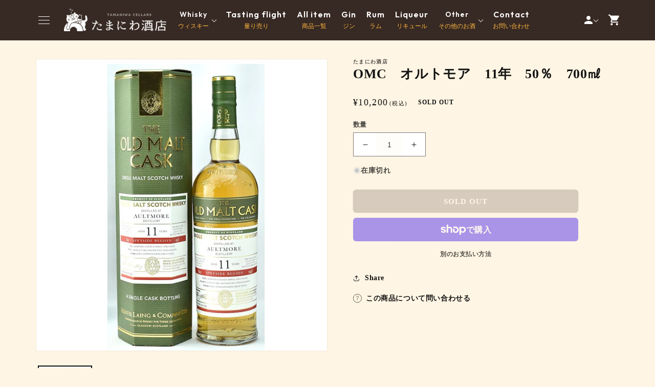

--- FILE ---
content_type: text/html; charset=utf-8
request_url: https://tamaniwa-cellars.com/products/omc-%E3%82%AA%E3%83%AB%E3%83%88%E3%83%A2%E3%82%A2-11%E5%B9%B4-50-700
body_size: 40407
content:
<!doctype html>
<html class="no-js" lang="ja">
  <head>
    <script type="application/vnd.locksmith+json" data-locksmith>{"version":"v256","locked":false,"initialized":true,"scope":"product","access_granted":true,"access_denied":false,"requires_customer":false,"manual_lock":false,"remote_lock":false,"has_timeout":false,"remote_rendered":null,"hide_resource":false,"hide_links_to_resource":false,"transparent":true,"locks":{"all":[],"opened":[]},"keys":[],"keys_signature":"3805c71d1c487282419ef96eabfe4e9111f25b8c2584fdcf8a471fc7def2639e","state":{"template":"product","theme":146009424021,"product":"omc-オルトモア-11年-50-700","collection":null,"page":null,"blog":null,"article":null,"app":null},"now":1769703955,"path":"\/products\/omc-オルトモア-11年-50-700","locale_root_url":"\/","canonical_url":"https:\/\/tamaniwa-cellars.com\/products\/omc-%e3%82%aa%e3%83%ab%e3%83%88%e3%83%a2%e3%82%a2-11%e5%b9%b4-50-700","customer_id":null,"customer_id_signature":"3805c71d1c487282419ef96eabfe4e9111f25b8c2584fdcf8a471fc7def2639e","cart":null}</script><script data-locksmith>!function(){undefined;!function(){var s=window.Locksmith={},e=document.querySelector('script[type="application/vnd.locksmith+json"]'),n=e&&e.innerHTML;if(s.state={},s.util={},s.loading=!1,n)try{s.state=JSON.parse(n)}catch(d){}if(document.addEventListener&&document.querySelector){var o,a,i,t=[76,79,67,75,83,77,73,84,72,49,49],c=function(){a=t.slice(0)},l="style",r=function(e){e&&27!==e.keyCode&&"click"!==e.type||(document.removeEventListener("keydown",r),document.removeEventListener("click",r),o&&document.body.removeChild(o),o=null)};c(),document.addEventListener("keyup",function(e){if(e.keyCode===a[0]){if(clearTimeout(i),a.shift(),0<a.length)return void(i=setTimeout(c,1e3));c(),r(),(o=document.createElement("div"))[l].width="50%",o[l].maxWidth="1000px",o[l].height="85%",o[l].border="1px rgba(0, 0, 0, 0.2) solid",o[l].background="rgba(255, 255, 255, 0.99)",o[l].borderRadius="4px",o[l].position="fixed",o[l].top="50%",o[l].left="50%",o[l].transform="translateY(-50%) translateX(-50%)",o[l].boxShadow="0 2px 5px rgba(0, 0, 0, 0.3), 0 0 100vh 100vw rgba(0, 0, 0, 0.5)",o[l].zIndex="2147483645";var t=document.createElement("textarea");t.value=JSON.stringify(JSON.parse(n),null,2),t[l].border="none",t[l].display="block",t[l].boxSizing="border-box",t[l].width="100%",t[l].height="100%",t[l].background="transparent",t[l].padding="22px",t[l].fontFamily="monospace",t[l].fontSize="14px",t[l].color="#333",t[l].resize="none",t[l].outline="none",t.readOnly=!0,o.appendChild(t),document.body.appendChild(o),t.addEventListener("click",function(e){e.stopImmediatePropagation()}),t.select(),document.addEventListener("keydown",r),document.addEventListener("click",r)}})}s.isEmbedded=-1!==window.location.search.indexOf("_ab=0&_fd=0&_sc=1"),s.path=s.state.path||window.location.pathname,s.basePath=s.state.locale_root_url.concat("/apps/locksmith").replace(/^\/\//,"/"),s.reloading=!1,s.util.console=window.console||{log:function(){},error:function(){}},s.util.makeUrl=function(e,t){var n,o=s.basePath+e,a=[],i=s.cache();for(n in i)a.push(n+"="+encodeURIComponent(i[n]));for(n in t)a.push(n+"="+encodeURIComponent(t[n]));return s.state.customer_id&&(a.push("customer_id="+encodeURIComponent(s.state.customer_id)),a.push("customer_id_signature="+encodeURIComponent(s.state.customer_id_signature))),o+=(-1===o.indexOf("?")?"?":"&")+a.join("&")},s._initializeCallbacks=[],s.on=function(e,t){if("initialize"!==e)throw'Locksmith.on() currently only supports the "initialize" event';s._initializeCallbacks.push(t)},s.initializeSession=function(e){if(!s.isEmbedded){var t=!1,n=!0,o=!0;(e=e||{}).silent&&(o=n=!(t=!0)),s.ping({silent:t,spinner:n,reload:o,callback:function(){s._initializeCallbacks.forEach(function(e){e()})}})}},s.cache=function(e){var t={};try{var n=function a(e){return(document.cookie.match("(^|; )"+e+"=([^;]*)")||0)[2]};t=JSON.parse(decodeURIComponent(n("locksmith-params")||"{}"))}catch(d){}if(e){for(var o in e)t[o]=e[o];document.cookie="locksmith-params=; expires=Thu, 01 Jan 1970 00:00:00 GMT; path=/",document.cookie="locksmith-params="+encodeURIComponent(JSON.stringify(t))+"; path=/"}return t},s.cache.cart=s.state.cart,s.cache.cartLastSaved=null,s.params=s.cache(),s.util.reload=function(){s.reloading=!0;try{window.location.href=window.location.href.replace(/#.*/,"")}catch(d){s.util.console.error("Preferred reload method failed",d),window.location.reload()}},s.cache.saveCart=function(e){if(!s.cache.cart||s.cache.cart===s.cache.cartLastSaved)return e?e():null;var t=s.cache.cartLastSaved;s.cache.cartLastSaved=s.cache.cart,fetch("/cart/update.js",{method:"POST",headers:{"Content-Type":"application/json",Accept:"application/json"},body:JSON.stringify({attributes:{locksmith:s.cache.cart}})}).then(function(e){if(!e.ok)throw new Error("Cart update failed: "+e.status);return e.json()}).then(function(){e&&e()})["catch"](function(e){if(s.cache.cartLastSaved=t,!s.reloading)throw e})},s.util.spinnerHTML='<style>body{background:#FFF}@keyframes spin{from{transform:rotate(0deg)}to{transform:rotate(360deg)}}#loading{display:flex;width:100%;height:50vh;color:#777;align-items:center;justify-content:center}#loading .spinner{display:block;animation:spin 600ms linear infinite;position:relative;width:50px;height:50px}#loading .spinner-ring{stroke:currentColor;stroke-dasharray:100%;stroke-width:2px;stroke-linecap:round;fill:none}</style><div id="loading"><div class="spinner"><svg width="100%" height="100%"><svg preserveAspectRatio="xMinYMin"><circle class="spinner-ring" cx="50%" cy="50%" r="45%"></circle></svg></svg></div></div>',s.util.clobberBody=function(e){document.body.innerHTML=e},s.util.clobberDocument=function(e){e.responseText&&(e=e.responseText),document.documentElement&&document.removeChild(document.documentElement);var t=document.open("text/html","replace");t.writeln(e),t.close(),setTimeout(function(){var e=t.querySelector("[autofocus]");e&&e.focus()},100)},s.util.serializeForm=function(e){if(e&&"FORM"===e.nodeName){var t,n,o={};for(t=e.elements.length-1;0<=t;t-=1)if(""!==e.elements[t].name)switch(e.elements[t].nodeName){case"INPUT":switch(e.elements[t].type){default:case"text":case"hidden":case"password":case"button":case"reset":case"submit":o[e.elements[t].name]=e.elements[t].value;break;case"checkbox":case"radio":e.elements[t].checked&&(o[e.elements[t].name]=e.elements[t].value);break;case"file":}break;case"TEXTAREA":o[e.elements[t].name]=e.elements[t].value;break;case"SELECT":switch(e.elements[t].type){case"select-one":o[e.elements[t].name]=e.elements[t].value;break;case"select-multiple":for(n=e.elements[t].options.length-1;0<=n;n-=1)e.elements[t].options[n].selected&&(o[e.elements[t].name]=e.elements[t].options[n].value)}break;case"BUTTON":switch(e.elements[t].type){case"reset":case"submit":case"button":o[e.elements[t].name]=e.elements[t].value}}return o}},s.util.on=function(e,i,s,t){t=t||document;var c="locksmith-"+e+i,n=function(e){var t=e.target,n=e.target.parentElement,o=t&&t.className&&(t.className.baseVal||t.className)||"",a=n&&n.className&&(n.className.baseVal||n.className)||"";("string"==typeof o&&-1!==o.split(/\s+/).indexOf(i)||"string"==typeof a&&-1!==a.split(/\s+/).indexOf(i))&&!e[c]&&(e[c]=!0,s(e))};t.attachEvent?t.attachEvent(e,n):t.addEventListener(e,n,!1)},s.util.enableActions=function(e){s.util.on("click","locksmith-action",function(e){e.preventDefault();var t=e.target;t.dataset.confirmWith&&!confirm(t.dataset.confirmWith)||(t.disabled=!0,t.innerText=t.dataset.disableWith,s.post("/action",t.dataset.locksmithParams,{spinner:!1,type:"text",success:function(e){(e=JSON.parse(e.responseText)).message&&alert(e.message),s.util.reload()}}))},e)},s.util.inject=function(e,t){var n=["data","locksmith","append"];if(-1!==t.indexOf(n.join("-"))){var o=document.createElement("div");o.innerHTML=t,e.appendChild(o)}else e.innerHTML=t;var a,i,s=e.querySelectorAll("script");for(i=0;i<s.length;++i){a=s[i];var c=document.createElement("script");if(a.type&&(c.type=a.type),a.src)c.src=a.src;else{var l=document.createTextNode(a.innerHTML);c.appendChild(l)}e.appendChild(c)}var r=e.querySelector("[autofocus]");r&&r.focus()},s.post=function(e,t,n){!1!==(n=n||{}).spinner&&s.util.clobberBody(s.util.spinnerHTML);var o={};n.container===document?(o.layout=1,n.success=function(e){s.util.clobberDocument(e)}):n.container&&(o.layout=0,n.success=function(e){var t=document.getElementById(n.container);s.util.inject(t,e),t.id===t.firstChild.id&&t.parentElement.replaceChild(t.firstChild,t)}),n.form_type&&(t.form_type=n.form_type),n.include_layout_classes!==undefined&&(t.include_layout_classes=n.include_layout_classes),n.lock_id!==undefined&&(t.lock_id=n.lock_id),s.loading=!0;var a=s.util.makeUrl(e,o),i="json"===n.type||"text"===n.type;fetch(a,{method:"POST",headers:{"Content-Type":"application/json",Accept:i?"application/json":"text/html"},body:JSON.stringify(t)}).then(function(e){if(!e.ok)throw new Error("Request failed: "+e.status);return e.text()}).then(function(e){var t=n.success||s.util.clobberDocument;t(i?{responseText:e}:e)})["catch"](function(e){if(!s.reloading)if("dashboard.weglot.com"!==window.location.host){if(!n.silent)throw alert("Something went wrong! Please refresh and try again."),e;console.error(e)}else console.error(e)})["finally"](function(){s.loading=!1})},s.postResource=function(e,t){e.path=s.path,e.search=window.location.search,e.state=s.state,e.passcode&&(e.passcode=e.passcode.trim()),e.email&&(e.email=e.email.trim()),e.state.cart=s.cache.cart,e.locksmith_json=s.jsonTag,e.locksmith_json_signature=s.jsonTagSignature,s.post("/resource",e,t)},s.ping=function(e){if(!s.isEmbedded){e=e||{};var t=function(){e.reload?s.util.reload():"function"==typeof e.callback&&e.callback()};s.post("/ping",{path:s.path,search:window.location.search,state:s.state},{spinner:!!e.spinner,silent:"undefined"==typeof e.silent||e.silent,type:"text",success:function(e){e&&e.responseText?((e=JSON.parse(e.responseText)).messages&&0<e.messages.length&&s.showMessages(e.messages),e.cart&&s.cache.cart!==e.cart?(s.cache.cart=e.cart,s.cache.saveCart(function(){t(),e.cart&&e.cart.match(/^.+:/)&&s.util.reload()})):t()):console.error("[Locksmith] Invalid result in ping callback:",e)}})}},s.timeoutMonitor=function(){var e=s.cache.cart;s.ping({callback:function(){e!==s.cache.cart||setTimeout(function(){s.timeoutMonitor()},6e4)}})},s.showMessages=function(e){var t=document.createElement("div");t.style.position="fixed",t.style.left=0,t.style.right=0,t.style.bottom="-50px",t.style.opacity=0,t.style.background="#191919",t.style.color="#ddd",t.style.transition="bottom 0.2s, opacity 0.2s",t.style.zIndex=999999,t.innerHTML="        <style>          .locksmith-ab .locksmith-b { display: none; }          .locksmith-ab.toggled .locksmith-b { display: flex; }          .locksmith-ab.toggled .locksmith-a { display: none; }          .locksmith-flex { display: flex; flex-wrap: wrap; justify-content: space-between; align-items: center; padding: 10px 20px; }          .locksmith-message + .locksmith-message { border-top: 1px #555 solid; }          .locksmith-message a { color: inherit; font-weight: bold; }          .locksmith-message a:hover { color: inherit; opacity: 0.8; }          a.locksmith-ab-toggle { font-weight: inherit; text-decoration: underline; }          .locksmith-text { flex-grow: 1; }          .locksmith-cta { flex-grow: 0; text-align: right; }          .locksmith-cta button { transform: scale(0.8); transform-origin: left; }          .locksmith-cta > * { display: block; }          .locksmith-cta > * + * { margin-top: 10px; }          .locksmith-message a.locksmith-close { flex-grow: 0; text-decoration: none; margin-left: 15px; font-size: 30px; font-family: monospace; display: block; padding: 2px 10px; }                    @media screen and (max-width: 600px) {            .locksmith-wide-only { display: none !important; }            .locksmith-flex { padding: 0 15px; }            .locksmith-flex > * { margin-top: 5px; margin-bottom: 5px; }            .locksmith-cta { text-align: left; }          }                    @media screen and (min-width: 601px) {            .locksmith-narrow-only { display: none !important; }          }        </style>      "+e.map(function(e){return'<div class="locksmith-message">'+e+"</div>"}).join(""),document.body.appendChild(t),document.body.style.position="relative",document.body.parentElement.style.paddingBottom=t.offsetHeight+"px",setTimeout(function(){t.style.bottom=0,t.style.opacity=1},50),s.util.on("click","locksmith-ab-toggle",function(e){e.preventDefault();for(var t=e.target.parentElement;-1===t.className.split(" ").indexOf("locksmith-ab");)t=t.parentElement;-1!==t.className.split(" ").indexOf("toggled")?t.className=t.className.replace("toggled",""):t.className=t.className+" toggled"}),s.util.enableActions(t)}}()}();</script>
      <script data-locksmith>Locksmith.cache.cart=null</script>

  <script data-locksmith>Locksmith.jsonTag="{\"version\":\"v256\",\"locked\":false,\"initialized\":true,\"scope\":\"product\",\"access_granted\":true,\"access_denied\":false,\"requires_customer\":false,\"manual_lock\":false,\"remote_lock\":false,\"has_timeout\":false,\"remote_rendered\":null,\"hide_resource\":false,\"hide_links_to_resource\":false,\"transparent\":true,\"locks\":{\"all\":[],\"opened\":[]},\"keys\":[],\"keys_signature\":\"3805c71d1c487282419ef96eabfe4e9111f25b8c2584fdcf8a471fc7def2639e\",\"state\":{\"template\":\"product\",\"theme\":146009424021,\"product\":\"omc-オルトモア-11年-50-700\",\"collection\":null,\"page\":null,\"blog\":null,\"article\":null,\"app\":null},\"now\":1769703955,\"path\":\"\\\/products\\\/omc-オルトモア-11年-50-700\",\"locale_root_url\":\"\\\/\",\"canonical_url\":\"https:\\\/\\\/tamaniwa-cellars.com\\\/products\\\/omc-%e3%82%aa%e3%83%ab%e3%83%88%e3%83%a2%e3%82%a2-11%e5%b9%b4-50-700\",\"customer_id\":null,\"customer_id_signature\":\"3805c71d1c487282419ef96eabfe4e9111f25b8c2584fdcf8a471fc7def2639e\",\"cart\":null}";Locksmith.jsonTagSignature="fffef9d0adfa92866561c35fd30e36a34629a49ce066652c955528fda299dd3d"</script>
    <meta name="google-site-verification" content="niRBaawgXuKvnLz-ueRNvnDuZqpc6D1ZU78QldcPlYs" />
    <meta charset="utf-8">
    <meta http-equiv="X-UA-Compatible" content="IE=edge">
    <meta name="viewport" content="width=device-width,initial-scale=1">
    <meta name="theme-color" content="">
    <link rel="canonical" href="https://tamaniwa-cellars.com/products/omc-%e3%82%aa%e3%83%ab%e3%83%88%e3%83%a2%e3%82%a2-11%e5%b9%b4-50-700">
    <link rel="preconnect" href="https://fonts.shopifycdn.com" crossorigin><link rel="icon" type="image/png" href="//tamaniwa-cellars.com/cdn/shop/files/favicon.png?crop=center&height=32&v=1745380242&width=32"><title>
      OMC　オルトモア　11年　50％　700㎖
 &ndash; たまにわ酒店</title>

    
<meta name="description" content="ハンターレイン社のフラッグシップブランドOMC。 世界的なモルト人気の高まりで、リリースと同時に世界のインポーターが取り合いとなっており、新作の入荷数も一度に出揃う機会も少なくなって来ました。カスクタイプ：リフィルリフィルバット 限定：120本！　　生産本数：809本 ＜テイスティングノート＞ 香り： アーモンド、砂糖漬けアップル、ジンジャー 味わい： スポンジケーキ、オーツビスケット、シナモン フィニッシュ： フルーツをいつまでも感じる長いフィニッシュ">


    

<meta property="og:site_name" content="たまにわ酒店">
<meta property="og:url" content="https://tamaniwa-cellars.com/products/omc-%e3%82%aa%e3%83%ab%e3%83%88%e3%83%a2%e3%82%a2-11%e5%b9%b4-50-700"><meta property="og:title" content="OMC　オルトモア　11年　50％　700㎖">
<meta property="og:type" content="product">
<meta property="og:description" content="ハンターレイン社のフラッグシップブランドOMC。 世界的なモルト人気の高まりで、リリースと同時に世界のインポーターが取り合いとなっており、新作の入荷数も一度に出揃う機会も少なくなって来ました。カスクタイプ：リフィルリフィルバット 限定：120本！　　生産本数：809本 ＜テイスティングノート＞ 香り： アーモンド、砂糖漬けアップル、ジンジャー 味わい： スポンジケーキ、オーツビスケット、シナモン フィニッシュ： フルーツをいつまでも感じる長いフィニッシュ">
<meta property="og:image" content="http://tamaniwa-cellars.com/cdn/shop/products/3fc8e9c89ed782507247c1c42f359a8c_7fa6cd9b-eda3-4c98-aa23-da0631258c9c.png?v=1662868715">
<meta property="og:image:secure_url" content="https://tamaniwa-cellars.com/cdn/shop/products/3fc8e9c89ed782507247c1c42f359a8c_7fa6cd9b-eda3-4c98-aa23-da0631258c9c.png?v=1662868715">
<meta property="og:image:width" content="640">
  <meta property="og:image:height" content="640"><meta property="og:price:amount" content="10,200">
<meta property="og:price:currency" content="JPY">
<meta name="twitter:site" content="@https://x.com/tamaniwaliquors?ref_src=twsrc%5Egoogle%7Ctwcamp%5Eserp%7Ctwgr%5Eauthor"><meta name="twitter:card" content="summary_large_image"><meta name="twitter:title" content="OMC　オルトモア　11年　50％　700㎖">
<meta name="twitter:description" content="ハンターレイン社のフラッグシップブランドOMC。 世界的なモルト人気の高まりで、リリースと同時に世界のインポーターが取り合いとなっており、新作の入荷数も一度に出揃う機会も少なくなって来ました。カスクタイプ：リフィルリフィルバット 限定：120本！　　生産本数：809本 ＜テイスティングノート＞ 香り： アーモンド、砂糖漬けアップル、ジンジャー 味わい： スポンジケーキ、オーツビスケット、シナモン フィニッシュ： フルーツをいつまでも感じる長いフィニッシュ">

  <!-- Product Breadcrumb JSON-LD -->
  <script type="application/ld+json">
  {
    "@context": "http://schema.org",
    "@type": "BreadcrumbList",
    "itemListElement": [
      {
        "@type": "ListItem",
        "position": 1,
        "item": {
          "@id": "https://tamaniwa-cellars.com",
          "name": "Home"
        }
      },
      
      
      {
        "@type": "ListItem",
        "position": 2,
        "item": {
          "@id": "https://tamaniwa-cellars.com/collections/アーカイブ",
          "name": "アーカイブ"
        }
      },
      
      
      {
        "@type": "ListItem",
        "position": 3,
        "item": {
          "@id": "https://tamaniwa-cellars.com/products/omc-オルトモア-11年-50-700",
          "name": "OMC　オルトモア　11年　50％　700㎖"
        }
      }
    ]
  }
  </script>


    <!-- Swiper JS -->
    <script src="//tamaniwa-cellars.com/cdn/shop/t/10/assets/swiper-bundle.min.js?v=7158048499523779971743043733" ></script>
    <script src="//tamaniwa-cellars.com/cdn/shop/t/10/assets/constants.js?v=95358004781563950421743043733" defer="defer"></script>
    <script src="//tamaniwa-cellars.com/cdn/shop/t/10/assets/pubsub.js?v=2921868252632587581743043733" defer="defer"></script>
    <script src="//tamaniwa-cellars.com/cdn/shop/t/10/assets/global.js?v=144708592996324454041746581347" defer="defer"></script>
    <script src="https://ajax.googleapis.com/ajax/libs/jquery/3.6.0/jquery.min.js" defer></script>

    
    <style data-shopify>:root
    {

      --font-body-family: ;

      --font-body-weight: 700;
      --font-body-weight-bold: 1000;


      --font-heading-family: ;
      --font-heading-weight: 700;

      --font-body-scale: 1.0;
      --font-heading-scale: 1.0;


      --font-body-scale: 1.0;
      --font-heading-scale: 1.0;

      --d_title_font: ;
      --d_title_font_scale: 30;
      --d_title_font_scale_sp: 24;
      --d_title_font_weight: 700;

      --color-base-text: 18, 18, 18;
      --color-shadow: 18, 18, 18;
      --color-base-background-1: 255, 245, 228;
      --color-base-background-2: 243, 243, 243;
      --color-base-solid-button-labels: 255, 255, 255;
      --color-base-outline-button-labels: 18, 18, 18;
      --color-base-accent-1: 18, 18, 18;
      --color-base-accent-2: 0, 0, 0;
      --payment-terms-background-color: #fff5e4;

      --gradient-base-background-1: 
        #fff5e4; 
      --gradient-base-background-2: 
        #f3f3f3;
      --gradient-base-accent-1: 
        #121212;
      --gradient-base-accent-2: 
        #000000;

      --media-padding: px;
      --media-border-opacity: 0.05;
      --media-border-width: 1px;
      --media-radius: 0px;
      --media-shadow-opacity: 0.0;
      --media-shadow-horizontal-offset: 0px;
      --media-shadow-vertical-offset: 4px;
      --media-shadow-blur-radius: 5px;

      --page-width: 120rem;
      --page-width-margin: 0rem;

      --card-image-padding: 0.0rem;
      --card-corner-radius: 0.6rem;
      --card-text-alignment: left;
      --card-border-width: 0.0rem;
      --card-border-opacity: 0.1;
      --card-shadow-opacity: 0.0;
      --card-shadow-horizontal-offset: 0.0rem;
      --card-shadow-vertical-offset: 0.4rem;
      --card-shadow-blur-radius: 0.5rem;

      --badge-corner-radius: 0.0rem;

      --popup-border-width: 1px;
      --popup-border-opacity: 0.1;
      --popup-corner-radius: 0px;
      --popup-shadow-opacity: 0.0;
      --popup-shadow-horizontal-offset: 0px;
      --popup-shadow-vertical-offset: 4px;
      --popup-shadow-blur-radius: 5px;

      --drawer-border-width: 1px;
      --drawer-border-opacity: 0.1;
      --drawer-shadow-opacity: 0.0;
      --drawer-shadow-horizontal-offset: 0px;
      --drawer-shadow-vertical-offset: 4px;
      --drawer-shadow-blur-radius: 5px;

      --spacing-sections-desktop: 80px;
      --spacing-sections-mobile: 
        56px;

      --grid-desktop-vertical-spacing: 8px;
      --grid-desktop-horizontal-spacing: 8px;
      --grid-mobile-vertical-spacing: 8px;
      --grid-mobile-horizontal-spacing: 8px;

      --text-boxes-border-opacity: 0.1;
      --text-boxes-border-width: 0px;
      --text-boxes-radius: 0px;
      --text-boxes-shadow-opacity: 0.0;
      --text-boxes-shadow-horizontal-offset: 0px;
      --text-boxes-shadow-vertical-offset: 4px;
      --text-boxes-shadow-blur-radius: 5px;

      --buttons-radius: 6px;
      --buttons-radius-outset: 
        6px;
      --buttons-border-width: 
        0px;
      --buttons-border-opacity: 1.0;
      --buttons-shadow-opacity: 0.0;
      --buttons-shadow-horizontal-offset: 0px;
      --buttons-shadow-vertical-offset: 4px;
      --buttons-shadow-blur-radius: 5px;
      --buttons-border-offset: 
        0.3px;

      --inputs-radius: 0px;
      --inputs-border-width: 1px;
      --inputs-border-opacity: 0.55;
      --inputs-shadow-opacity: 0.0;
      --inputs-shadow-horizontal-offset: 0px;
      --inputs-margin-offset: 
        0px;
      --inputs-shadow-vertical-offset: 4px;
      --inputs-shadow-blur-radius: 5px;
      --inputs-radius-outset: 
        0px;

      --variant-pills-radius: 0px;
      --variant-pills-border-width: 1px;
      --variant-pills-border-opacity: 0.55;
      --variant-pills-shadow-opacity: 0.0;
      --variant-pills-shadow-horizontal-offset: 0px;
      --variant-pills-shadow-vertical-offset: 4px;
      --variant-pills-shadow-blur-radius: 5px;
      --desktop-size-min: 1061px;
      --mini-desktop-size: 1060px;
      --tablet-size: 990px;
      --mobile-size: 750px;
    }

    
  </style>

    <script>window.performance && window.performance.mark && window.performance.mark('shopify.content_for_header.start');</script><meta id="shopify-digital-wallet" name="shopify-digital-wallet" content="/57671286933/digital_wallets/dialog">
<meta name="shopify-checkout-api-token" content="347b86499251342e8cd253a13081c3da">
<meta id="in-context-paypal-metadata" data-shop-id="57671286933" data-venmo-supported="false" data-environment="production" data-locale="ja_JP" data-paypal-v4="true" data-currency="JPY">
<link rel="alternate" type="application/json+oembed" href="https://tamaniwa-cellars.com/products/omc-%e3%82%aa%e3%83%ab%e3%83%88%e3%83%a2%e3%82%a2-11%e5%b9%b4-50-700.oembed">
<script async="async" src="/checkouts/internal/preloads.js?locale=ja-JP"></script>
<link rel="preconnect" href="https://shop.app" crossorigin="anonymous">
<script async="async" src="https://shop.app/checkouts/internal/preloads.js?locale=ja-JP&shop_id=57671286933" crossorigin="anonymous"></script>
<script id="apple-pay-shop-capabilities" type="application/json">{"shopId":57671286933,"countryCode":"JP","currencyCode":"JPY","merchantCapabilities":["supports3DS"],"merchantId":"gid:\/\/shopify\/Shop\/57671286933","merchantName":"たまにわ酒店","requiredBillingContactFields":["postalAddress","email","phone"],"requiredShippingContactFields":["postalAddress","email","phone"],"shippingType":"shipping","supportedNetworks":["visa","masterCard","amex","jcb","discover"],"total":{"type":"pending","label":"たまにわ酒店","amount":"1.00"},"shopifyPaymentsEnabled":true,"supportsSubscriptions":true}</script>
<script id="shopify-features" type="application/json">{"accessToken":"347b86499251342e8cd253a13081c3da","betas":["rich-media-storefront-analytics"],"domain":"tamaniwa-cellars.com","predictiveSearch":false,"shopId":57671286933,"locale":"ja"}</script>
<script>var Shopify = Shopify || {};
Shopify.shop = "tamaniwa.myshopify.com";
Shopify.locale = "ja";
Shopify.currency = {"active":"JPY","rate":"1.0"};
Shopify.country = "JP";
Shopify.theme = {"name":"NEW_202504","id":146009424021,"schema_name":"Corekara","schema_version":"3.2.1","theme_store_id":null,"role":"main"};
Shopify.theme.handle = "null";
Shopify.theme.style = {"id":null,"handle":null};
Shopify.cdnHost = "tamaniwa-cellars.com/cdn";
Shopify.routes = Shopify.routes || {};
Shopify.routes.root = "/";</script>
<script type="module">!function(o){(o.Shopify=o.Shopify||{}).modules=!0}(window);</script>
<script>!function(o){function n(){var o=[];function n(){o.push(Array.prototype.slice.apply(arguments))}return n.q=o,n}var t=o.Shopify=o.Shopify||{};t.loadFeatures=n(),t.autoloadFeatures=n()}(window);</script>
<script>
  window.ShopifyPay = window.ShopifyPay || {};
  window.ShopifyPay.apiHost = "shop.app\/pay";
  window.ShopifyPay.redirectState = null;
</script>
<script id="shop-js-analytics" type="application/json">{"pageType":"product"}</script>
<script defer="defer" async type="module" src="//tamaniwa-cellars.com/cdn/shopifycloud/shop-js/modules/v2/client.init-shop-cart-sync_CHE6QNUr.ja.esm.js"></script>
<script defer="defer" async type="module" src="//tamaniwa-cellars.com/cdn/shopifycloud/shop-js/modules/v2/chunk.common_D98kRh4-.esm.js"></script>
<script defer="defer" async type="module" src="//tamaniwa-cellars.com/cdn/shopifycloud/shop-js/modules/v2/chunk.modal_BNwoMci-.esm.js"></script>
<script type="module">
  await import("//tamaniwa-cellars.com/cdn/shopifycloud/shop-js/modules/v2/client.init-shop-cart-sync_CHE6QNUr.ja.esm.js");
await import("//tamaniwa-cellars.com/cdn/shopifycloud/shop-js/modules/v2/chunk.common_D98kRh4-.esm.js");
await import("//tamaniwa-cellars.com/cdn/shopifycloud/shop-js/modules/v2/chunk.modal_BNwoMci-.esm.js");

  window.Shopify.SignInWithShop?.initShopCartSync?.({"fedCMEnabled":true,"windoidEnabled":true});

</script>
<script>
  window.Shopify = window.Shopify || {};
  if (!window.Shopify.featureAssets) window.Shopify.featureAssets = {};
  window.Shopify.featureAssets['shop-js'] = {"shop-cart-sync":["modules/v2/client.shop-cart-sync_Fn6E0AvD.ja.esm.js","modules/v2/chunk.common_D98kRh4-.esm.js","modules/v2/chunk.modal_BNwoMci-.esm.js"],"init-fed-cm":["modules/v2/client.init-fed-cm_sYFpctDP.ja.esm.js","modules/v2/chunk.common_D98kRh4-.esm.js","modules/v2/chunk.modal_BNwoMci-.esm.js"],"shop-toast-manager":["modules/v2/client.shop-toast-manager_Cm6TtnXd.ja.esm.js","modules/v2/chunk.common_D98kRh4-.esm.js","modules/v2/chunk.modal_BNwoMci-.esm.js"],"init-shop-cart-sync":["modules/v2/client.init-shop-cart-sync_CHE6QNUr.ja.esm.js","modules/v2/chunk.common_D98kRh4-.esm.js","modules/v2/chunk.modal_BNwoMci-.esm.js"],"shop-button":["modules/v2/client.shop-button_CZ95wHjv.ja.esm.js","modules/v2/chunk.common_D98kRh4-.esm.js","modules/v2/chunk.modal_BNwoMci-.esm.js"],"init-windoid":["modules/v2/client.init-windoid_BTB72QS9.ja.esm.js","modules/v2/chunk.common_D98kRh4-.esm.js","modules/v2/chunk.modal_BNwoMci-.esm.js"],"shop-cash-offers":["modules/v2/client.shop-cash-offers_BFHBnhKY.ja.esm.js","modules/v2/chunk.common_D98kRh4-.esm.js","modules/v2/chunk.modal_BNwoMci-.esm.js"],"pay-button":["modules/v2/client.pay-button_DTH50Rzq.ja.esm.js","modules/v2/chunk.common_D98kRh4-.esm.js","modules/v2/chunk.modal_BNwoMci-.esm.js"],"init-customer-accounts":["modules/v2/client.init-customer-accounts_BUGn0cIS.ja.esm.js","modules/v2/client.shop-login-button_B-yi3nMN.ja.esm.js","modules/v2/chunk.common_D98kRh4-.esm.js","modules/v2/chunk.modal_BNwoMci-.esm.js"],"avatar":["modules/v2/client.avatar_BTnouDA3.ja.esm.js"],"checkout-modal":["modules/v2/client.checkout-modal_B9SXRRFG.ja.esm.js","modules/v2/chunk.common_D98kRh4-.esm.js","modules/v2/chunk.modal_BNwoMci-.esm.js"],"init-shop-for-new-customer-accounts":["modules/v2/client.init-shop-for-new-customer-accounts_CoX20XDP.ja.esm.js","modules/v2/client.shop-login-button_B-yi3nMN.ja.esm.js","modules/v2/chunk.common_D98kRh4-.esm.js","modules/v2/chunk.modal_BNwoMci-.esm.js"],"init-customer-accounts-sign-up":["modules/v2/client.init-customer-accounts-sign-up_CSeMJfz-.ja.esm.js","modules/v2/client.shop-login-button_B-yi3nMN.ja.esm.js","modules/v2/chunk.common_D98kRh4-.esm.js","modules/v2/chunk.modal_BNwoMci-.esm.js"],"init-shop-email-lookup-coordinator":["modules/v2/client.init-shop-email-lookup-coordinator_DazyVOqY.ja.esm.js","modules/v2/chunk.common_D98kRh4-.esm.js","modules/v2/chunk.modal_BNwoMci-.esm.js"],"shop-follow-button":["modules/v2/client.shop-follow-button_DjSWKMco.ja.esm.js","modules/v2/chunk.common_D98kRh4-.esm.js","modules/v2/chunk.modal_BNwoMci-.esm.js"],"shop-login-button":["modules/v2/client.shop-login-button_B-yi3nMN.ja.esm.js","modules/v2/chunk.common_D98kRh4-.esm.js","modules/v2/chunk.modal_BNwoMci-.esm.js"],"shop-login":["modules/v2/client.shop-login_BdZnYXk6.ja.esm.js","modules/v2/chunk.common_D98kRh4-.esm.js","modules/v2/chunk.modal_BNwoMci-.esm.js"],"lead-capture":["modules/v2/client.lead-capture_emq1eXKF.ja.esm.js","modules/v2/chunk.common_D98kRh4-.esm.js","modules/v2/chunk.modal_BNwoMci-.esm.js"],"payment-terms":["modules/v2/client.payment-terms_CeWs54sX.ja.esm.js","modules/v2/chunk.common_D98kRh4-.esm.js","modules/v2/chunk.modal_BNwoMci-.esm.js"]};
</script>
<script>(function() {
  var isLoaded = false;
  function asyncLoad() {
    if (isLoaded) return;
    isLoaded = true;
    var urls = ["https:\/\/documents-app.mixlogue.jp\/scripts\/ue87f9sf8e7rd.min.js?shop=tamaniwa.myshopify.com","https:\/\/documents-app.mixlogue.jp\/scripts\/delivery.js?shop=tamaniwa.myshopify.com"];
    for (var i = 0; i < urls.length; i++) {
      var s = document.createElement('script');
      s.type = 'text/javascript';
      s.async = true;
      s.src = urls[i];
      var x = document.getElementsByTagName('script')[0];
      x.parentNode.insertBefore(s, x);
    }
  };
  if(window.attachEvent) {
    window.attachEvent('onload', asyncLoad);
  } else {
    window.addEventListener('load', asyncLoad, false);
  }
})();</script>
<script id="__st">var __st={"a":57671286933,"offset":32400,"reqid":"83a9910c-dc38-4a39-bbc0-e3a0df25ef4b-1769703955","pageurl":"tamaniwa-cellars.com\/products\/omc-%E3%82%AA%E3%83%AB%E3%83%88%E3%83%A2%E3%82%A2-11%E5%B9%B4-50-700","u":"1ca4cdaefc99","p":"product","rtyp":"product","rid":7663907602581};</script>
<script>window.ShopifyPaypalV4VisibilityTracking = true;</script>
<script id="captcha-bootstrap">!function(){'use strict';const t='contact',e='account',n='new_comment',o=[[t,t],['blogs',n],['comments',n],[t,'customer']],c=[[e,'customer_login'],[e,'guest_login'],[e,'recover_customer_password'],[e,'create_customer']],r=t=>t.map((([t,e])=>`form[action*='/${t}']:not([data-nocaptcha='true']) input[name='form_type'][value='${e}']`)).join(','),a=t=>()=>t?[...document.querySelectorAll(t)].map((t=>t.form)):[];function s(){const t=[...o],e=r(t);return a(e)}const i='password',u='form_key',d=['recaptcha-v3-token','g-recaptcha-response','h-captcha-response',i],f=()=>{try{return window.sessionStorage}catch{return}},m='__shopify_v',_=t=>t.elements[u];function p(t,e,n=!1){try{const o=window.sessionStorage,c=JSON.parse(o.getItem(e)),{data:r}=function(t){const{data:e,action:n}=t;return t[m]||n?{data:e,action:n}:{data:t,action:n}}(c);for(const[e,n]of Object.entries(r))t.elements[e]&&(t.elements[e].value=n);n&&o.removeItem(e)}catch(o){console.error('form repopulation failed',{error:o})}}const l='form_type',E='cptcha';function T(t){t.dataset[E]=!0}const w=window,h=w.document,L='Shopify',v='ce_forms',y='captcha';let A=!1;((t,e)=>{const n=(g='f06e6c50-85a8-45c8-87d0-21a2b65856fe',I='https://cdn.shopify.com/shopifycloud/storefront-forms-hcaptcha/ce_storefront_forms_captcha_hcaptcha.v1.5.2.iife.js',D={infoText:'hCaptchaによる保護',privacyText:'プライバシー',termsText:'利用規約'},(t,e,n)=>{const o=w[L][v],c=o.bindForm;if(c)return c(t,g,e,D).then(n);var r;o.q.push([[t,g,e,D],n]),r=I,A||(h.body.append(Object.assign(h.createElement('script'),{id:'captcha-provider',async:!0,src:r})),A=!0)});var g,I,D;w[L]=w[L]||{},w[L][v]=w[L][v]||{},w[L][v].q=[],w[L][y]=w[L][y]||{},w[L][y].protect=function(t,e){n(t,void 0,e),T(t)},Object.freeze(w[L][y]),function(t,e,n,w,h,L){const[v,y,A,g]=function(t,e,n){const i=e?o:[],u=t?c:[],d=[...i,...u],f=r(d),m=r(i),_=r(d.filter((([t,e])=>n.includes(e))));return[a(f),a(m),a(_),s()]}(w,h,L),I=t=>{const e=t.target;return e instanceof HTMLFormElement?e:e&&e.form},D=t=>v().includes(t);t.addEventListener('submit',(t=>{const e=I(t);if(!e)return;const n=D(e)&&!e.dataset.hcaptchaBound&&!e.dataset.recaptchaBound,o=_(e),c=g().includes(e)&&(!o||!o.value);(n||c)&&t.preventDefault(),c&&!n&&(function(t){try{if(!f())return;!function(t){const e=f();if(!e)return;const n=_(t);if(!n)return;const o=n.value;o&&e.removeItem(o)}(t);const e=Array.from(Array(32),(()=>Math.random().toString(36)[2])).join('');!function(t,e){_(t)||t.append(Object.assign(document.createElement('input'),{type:'hidden',name:u})),t.elements[u].value=e}(t,e),function(t,e){const n=f();if(!n)return;const o=[...t.querySelectorAll(`input[type='${i}']`)].map((({name:t})=>t)),c=[...d,...o],r={};for(const[a,s]of new FormData(t).entries())c.includes(a)||(r[a]=s);n.setItem(e,JSON.stringify({[m]:1,action:t.action,data:r}))}(t,e)}catch(e){console.error('failed to persist form',e)}}(e),e.submit())}));const S=(t,e)=>{t&&!t.dataset[E]&&(n(t,e.some((e=>e===t))),T(t))};for(const o of['focusin','change'])t.addEventListener(o,(t=>{const e=I(t);D(e)&&S(e,y())}));const B=e.get('form_key'),M=e.get(l),P=B&&M;t.addEventListener('DOMContentLoaded',(()=>{const t=y();if(P)for(const e of t)e.elements[l].value===M&&p(e,B);[...new Set([...A(),...v().filter((t=>'true'===t.dataset.shopifyCaptcha))])].forEach((e=>S(e,t)))}))}(h,new URLSearchParams(w.location.search),n,t,e,['guest_login'])})(!0,!0)}();</script>
<script integrity="sha256-4kQ18oKyAcykRKYeNunJcIwy7WH5gtpwJnB7kiuLZ1E=" data-source-attribution="shopify.loadfeatures" defer="defer" src="//tamaniwa-cellars.com/cdn/shopifycloud/storefront/assets/storefront/load_feature-a0a9edcb.js" crossorigin="anonymous"></script>
<script crossorigin="anonymous" defer="defer" src="//tamaniwa-cellars.com/cdn/shopifycloud/storefront/assets/shopify_pay/storefront-65b4c6d7.js?v=20250812"></script>
<script data-source-attribution="shopify.dynamic_checkout.dynamic.init">var Shopify=Shopify||{};Shopify.PaymentButton=Shopify.PaymentButton||{isStorefrontPortableWallets:!0,init:function(){window.Shopify.PaymentButton.init=function(){};var t=document.createElement("script");t.src="https://tamaniwa-cellars.com/cdn/shopifycloud/portable-wallets/latest/portable-wallets.ja.js",t.type="module",document.head.appendChild(t)}};
</script>
<script data-source-attribution="shopify.dynamic_checkout.buyer_consent">
  function portableWalletsHideBuyerConsent(e){var t=document.getElementById("shopify-buyer-consent"),n=document.getElementById("shopify-subscription-policy-button");t&&n&&(t.classList.add("hidden"),t.setAttribute("aria-hidden","true"),n.removeEventListener("click",e))}function portableWalletsShowBuyerConsent(e){var t=document.getElementById("shopify-buyer-consent"),n=document.getElementById("shopify-subscription-policy-button");t&&n&&(t.classList.remove("hidden"),t.removeAttribute("aria-hidden"),n.addEventListener("click",e))}window.Shopify?.PaymentButton&&(window.Shopify.PaymentButton.hideBuyerConsent=portableWalletsHideBuyerConsent,window.Shopify.PaymentButton.showBuyerConsent=portableWalletsShowBuyerConsent);
</script>
<script>
  function portableWalletsCleanup(e){e&&e.src&&console.error("Failed to load portable wallets script "+e.src);var t=document.querySelectorAll("shopify-accelerated-checkout .shopify-payment-button__skeleton, shopify-accelerated-checkout-cart .wallet-cart-button__skeleton"),e=document.getElementById("shopify-buyer-consent");for(let e=0;e<t.length;e++)t[e].remove();e&&e.remove()}function portableWalletsNotLoadedAsModule(e){e instanceof ErrorEvent&&"string"==typeof e.message&&e.message.includes("import.meta")&&"string"==typeof e.filename&&e.filename.includes("portable-wallets")&&(window.removeEventListener("error",portableWalletsNotLoadedAsModule),window.Shopify.PaymentButton.failedToLoad=e,"loading"===document.readyState?document.addEventListener("DOMContentLoaded",window.Shopify.PaymentButton.init):window.Shopify.PaymentButton.init())}window.addEventListener("error",portableWalletsNotLoadedAsModule);
</script>

<script type="module" src="https://tamaniwa-cellars.com/cdn/shopifycloud/portable-wallets/latest/portable-wallets.ja.js" onError="portableWalletsCleanup(this)" crossorigin="anonymous"></script>
<script nomodule>
  document.addEventListener("DOMContentLoaded", portableWalletsCleanup);
</script>

<link id="shopify-accelerated-checkout-styles" rel="stylesheet" media="screen" href="https://tamaniwa-cellars.com/cdn/shopifycloud/portable-wallets/latest/accelerated-checkout-backwards-compat.css" crossorigin="anonymous">
<style id="shopify-accelerated-checkout-cart">
        #shopify-buyer-consent {
  margin-top: 1em;
  display: inline-block;
  width: 100%;
}

#shopify-buyer-consent.hidden {
  display: none;
}

#shopify-subscription-policy-button {
  background: none;
  border: none;
  padding: 0;
  text-decoration: underline;
  font-size: inherit;
  cursor: pointer;
}

#shopify-subscription-policy-button::before {
  box-shadow: none;
}

      </style>
<script id="sections-script" data-sections="product-recommendations,header-typeB,footer" defer="defer" src="//tamaniwa-cellars.com/cdn/shop/t/10/compiled_assets/scripts.js?v=3529"></script>
<script>window.performance && window.performance.mark && window.performance.mark('shopify.content_for_header.end');</script>

    


    


      <link href="//tamaniwa-cellars.com/cdn/shop/t/10/assets/base.scss?v=19153830547266935721769671785" rel="stylesheet" type="text/css" media="all" />
<link href="//tamaniwa-cellars.com/cdn/shop/t/10/assets/base_layout.css?v=141050341564827822621743043733" rel="stylesheet" type="text/css" media="all" />
      <link href="//tamaniwa-cellars.com/cdn/shop/t/10/assets/swiper-bundle.min.css?v=145134866565419094931743043733" rel="stylesheet" type="text/css" media="all" />
      <link href="//tamaniwa-cellars.com/cdn/shop/t/10/assets/main.scss?v=133679690519776106441743594726" rel="stylesheet" type="text/css" media="all" />
      <link href="//tamaniwa-cellars.com/cdn/shop/t/10/assets/add.css?v=112107920955532059531769674253" rel="stylesheet" type="text/css" media="all" />

      <script>
        document.documentElement.className = document.documentElement.className.replace('no-js', 'js');
        if (Shopify.designMode) {
          document.documentElement.classList.add('shopify-design-mode');
        }
      </script>
      
      <!-- "snippets/swymSnippet.liquid" was not rendered, the associated app was uninstalled -->

      <!-- バリエーション在庫追跡 -->
      <script>
        var variantStock = {};
      </script>

    <!-- BEGIN app block: shopify://apps/leeep-ugc/blocks/tracking/d2efb67d-fe03-4476-a386-d4a4160b094c --><!-- LEEEP tracking tag start -->
<script src="https://tracking.leeep.jp/v1/tracking/js" defer></script>
<script src="https://cite.leeep.jp/v2/embed/js" defer></script>
<script defer>
  document.addEventListener('DOMContentLoaded', _ => {
    // product id を取得
    // cart product id を product id として利用する
    

    
      // そのまま cart product id を product id として利用する

      // 移行期間のガードコード
      // metafield_key_product_id から product id を取得出来た場合はそちらを利用する
      
      
      // ガードここまで
    

    // cite one tag
    LeeepCite.init({
      site_id: '1352489717660139520',
      uid: '',
      product_id: '7663907602581'
    });
  });
</script>
<!-- LEEEP tracking tag end -->


<!-- END app block --><script src="https://cdn.shopify.com/extensions/019b4b16-d348-72c6-a38f-71d159623d0e/ship-and-co-46/assets/delivery-selector.js" type="text/javascript" defer="defer"></script>
<link href="https://monorail-edge.shopifysvc.com" rel="dns-prefetch">
<script>(function(){if ("sendBeacon" in navigator && "performance" in window) {try {var session_token_from_headers = performance.getEntriesByType('navigation')[0].serverTiming.find(x => x.name == '_s').description;} catch {var session_token_from_headers = undefined;}var session_cookie_matches = document.cookie.match(/_shopify_s=([^;]*)/);var session_token_from_cookie = session_cookie_matches && session_cookie_matches.length === 2 ? session_cookie_matches[1] : "";var session_token = session_token_from_headers || session_token_from_cookie || "";function handle_abandonment_event(e) {var entries = performance.getEntries().filter(function(entry) {return /monorail-edge.shopifysvc.com/.test(entry.name);});if (!window.abandonment_tracked && entries.length === 0) {window.abandonment_tracked = true;var currentMs = Date.now();var navigation_start = performance.timing.navigationStart;var payload = {shop_id: 57671286933,url: window.location.href,navigation_start,duration: currentMs - navigation_start,session_token,page_type: "product"};window.navigator.sendBeacon("https://monorail-edge.shopifysvc.com/v1/produce", JSON.stringify({schema_id: "online_store_buyer_site_abandonment/1.1",payload: payload,metadata: {event_created_at_ms: currentMs,event_sent_at_ms: currentMs}}));}}window.addEventListener('pagehide', handle_abandonment_event);}}());</script>
<script id="web-pixels-manager-setup">(function e(e,d,r,n,o){if(void 0===o&&(o={}),!Boolean(null===(a=null===(i=window.Shopify)||void 0===i?void 0:i.analytics)||void 0===a?void 0:a.replayQueue)){var i,a;window.Shopify=window.Shopify||{};var t=window.Shopify;t.analytics=t.analytics||{};var s=t.analytics;s.replayQueue=[],s.publish=function(e,d,r){return s.replayQueue.push([e,d,r]),!0};try{self.performance.mark("wpm:start")}catch(e){}var l=function(){var e={modern:/Edge?\/(1{2}[4-9]|1[2-9]\d|[2-9]\d{2}|\d{4,})\.\d+(\.\d+|)|Firefox\/(1{2}[4-9]|1[2-9]\d|[2-9]\d{2}|\d{4,})\.\d+(\.\d+|)|Chrom(ium|e)\/(9{2}|\d{3,})\.\d+(\.\d+|)|(Maci|X1{2}).+ Version\/(15\.\d+|(1[6-9]|[2-9]\d|\d{3,})\.\d+)([,.]\d+|)( \(\w+\)|)( Mobile\/\w+|) Safari\/|Chrome.+OPR\/(9{2}|\d{3,})\.\d+\.\d+|(CPU[ +]OS|iPhone[ +]OS|CPU[ +]iPhone|CPU IPhone OS|CPU iPad OS)[ +]+(15[._]\d+|(1[6-9]|[2-9]\d|\d{3,})[._]\d+)([._]\d+|)|Android:?[ /-](13[3-9]|1[4-9]\d|[2-9]\d{2}|\d{4,})(\.\d+|)(\.\d+|)|Android.+Firefox\/(13[5-9]|1[4-9]\d|[2-9]\d{2}|\d{4,})\.\d+(\.\d+|)|Android.+Chrom(ium|e)\/(13[3-9]|1[4-9]\d|[2-9]\d{2}|\d{4,})\.\d+(\.\d+|)|SamsungBrowser\/([2-9]\d|\d{3,})\.\d+/,legacy:/Edge?\/(1[6-9]|[2-9]\d|\d{3,})\.\d+(\.\d+|)|Firefox\/(5[4-9]|[6-9]\d|\d{3,})\.\d+(\.\d+|)|Chrom(ium|e)\/(5[1-9]|[6-9]\d|\d{3,})\.\d+(\.\d+|)([\d.]+$|.*Safari\/(?![\d.]+ Edge\/[\d.]+$))|(Maci|X1{2}).+ Version\/(10\.\d+|(1[1-9]|[2-9]\d|\d{3,})\.\d+)([,.]\d+|)( \(\w+\)|)( Mobile\/\w+|) Safari\/|Chrome.+OPR\/(3[89]|[4-9]\d|\d{3,})\.\d+\.\d+|(CPU[ +]OS|iPhone[ +]OS|CPU[ +]iPhone|CPU IPhone OS|CPU iPad OS)[ +]+(10[._]\d+|(1[1-9]|[2-9]\d|\d{3,})[._]\d+)([._]\d+|)|Android:?[ /-](13[3-9]|1[4-9]\d|[2-9]\d{2}|\d{4,})(\.\d+|)(\.\d+|)|Mobile Safari.+OPR\/([89]\d|\d{3,})\.\d+\.\d+|Android.+Firefox\/(13[5-9]|1[4-9]\d|[2-9]\d{2}|\d{4,})\.\d+(\.\d+|)|Android.+Chrom(ium|e)\/(13[3-9]|1[4-9]\d|[2-9]\d{2}|\d{4,})\.\d+(\.\d+|)|Android.+(UC? ?Browser|UCWEB|U3)[ /]?(15\.([5-9]|\d{2,})|(1[6-9]|[2-9]\d|\d{3,})\.\d+)\.\d+|SamsungBrowser\/(5\.\d+|([6-9]|\d{2,})\.\d+)|Android.+MQ{2}Browser\/(14(\.(9|\d{2,})|)|(1[5-9]|[2-9]\d|\d{3,})(\.\d+|))(\.\d+|)|K[Aa][Ii]OS\/(3\.\d+|([4-9]|\d{2,})\.\d+)(\.\d+|)/},d=e.modern,r=e.legacy,n=navigator.userAgent;return n.match(d)?"modern":n.match(r)?"legacy":"unknown"}(),u="modern"===l?"modern":"legacy",c=(null!=n?n:{modern:"",legacy:""})[u],f=function(e){return[e.baseUrl,"/wpm","/b",e.hashVersion,"modern"===e.buildTarget?"m":"l",".js"].join("")}({baseUrl:d,hashVersion:r,buildTarget:u}),m=function(e){var d=e.version,r=e.bundleTarget,n=e.surface,o=e.pageUrl,i=e.monorailEndpoint;return{emit:function(e){var a=e.status,t=e.errorMsg,s=(new Date).getTime(),l=JSON.stringify({metadata:{event_sent_at_ms:s},events:[{schema_id:"web_pixels_manager_load/3.1",payload:{version:d,bundle_target:r,page_url:o,status:a,surface:n,error_msg:t},metadata:{event_created_at_ms:s}}]});if(!i)return console&&console.warn&&console.warn("[Web Pixels Manager] No Monorail endpoint provided, skipping logging."),!1;try{return self.navigator.sendBeacon.bind(self.navigator)(i,l)}catch(e){}var u=new XMLHttpRequest;try{return u.open("POST",i,!0),u.setRequestHeader("Content-Type","text/plain"),u.send(l),!0}catch(e){return console&&console.warn&&console.warn("[Web Pixels Manager] Got an unhandled error while logging to Monorail."),!1}}}}({version:r,bundleTarget:l,surface:e.surface,pageUrl:self.location.href,monorailEndpoint:e.monorailEndpoint});try{o.browserTarget=l,function(e){var d=e.src,r=e.async,n=void 0===r||r,o=e.onload,i=e.onerror,a=e.sri,t=e.scriptDataAttributes,s=void 0===t?{}:t,l=document.createElement("script"),u=document.querySelector("head"),c=document.querySelector("body");if(l.async=n,l.src=d,a&&(l.integrity=a,l.crossOrigin="anonymous"),s)for(var f in s)if(Object.prototype.hasOwnProperty.call(s,f))try{l.dataset[f]=s[f]}catch(e){}if(o&&l.addEventListener("load",o),i&&l.addEventListener("error",i),u)u.appendChild(l);else{if(!c)throw new Error("Did not find a head or body element to append the script");c.appendChild(l)}}({src:f,async:!0,onload:function(){if(!function(){var e,d;return Boolean(null===(d=null===(e=window.Shopify)||void 0===e?void 0:e.analytics)||void 0===d?void 0:d.initialized)}()){var d=window.webPixelsManager.init(e)||void 0;if(d){var r=window.Shopify.analytics;r.replayQueue.forEach((function(e){var r=e[0],n=e[1],o=e[2];d.publishCustomEvent(r,n,o)})),r.replayQueue=[],r.publish=d.publishCustomEvent,r.visitor=d.visitor,r.initialized=!0}}},onerror:function(){return m.emit({status:"failed",errorMsg:"".concat(f," has failed to load")})},sri:function(e){var d=/^sha384-[A-Za-z0-9+/=]+$/;return"string"==typeof e&&d.test(e)}(c)?c:"",scriptDataAttributes:o}),m.emit({status:"loading"})}catch(e){m.emit({status:"failed",errorMsg:(null==e?void 0:e.message)||"Unknown error"})}}})({shopId: 57671286933,storefrontBaseUrl: "https://tamaniwa-cellars.com",extensionsBaseUrl: "https://extensions.shopifycdn.com/cdn/shopifycloud/web-pixels-manager",monorailEndpoint: "https://monorail-edge.shopifysvc.com/unstable/produce_batch",surface: "storefront-renderer",enabledBetaFlags: ["2dca8a86"],webPixelsConfigList: [{"id":"963444885","configuration":"{\"websiteID\":\"1352489717626585088\"}","eventPayloadVersion":"v1","runtimeContext":"STRICT","scriptVersion":"0959a59e5c38df9d9678fb476b39c9bf","type":"APP","apiClientId":6904563,"privacyPurposes":["ANALYTICS","MARKETING","SALE_OF_DATA"],"dataSharingAdjustments":{"protectedCustomerApprovalScopes":["read_customer_email","read_customer_personal_data"]}},{"id":"809074837","configuration":"{\"config\":\"{\\\"google_tag_ids\\\":[\\\"G-YS8JL9H9VL\\\"],\\\"target_country\\\":\\\"ZZ\\\",\\\"gtag_events\\\":[{\\\"type\\\":\\\"begin_checkout\\\",\\\"action_label\\\":\\\"G-YS8JL9H9VL\\\"},{\\\"type\\\":\\\"search\\\",\\\"action_label\\\":\\\"G-YS8JL9H9VL\\\"},{\\\"type\\\":\\\"view_item\\\",\\\"action_label\\\":\\\"G-YS8JL9H9VL\\\"},{\\\"type\\\":\\\"purchase\\\",\\\"action_label\\\":\\\"G-YS8JL9H9VL\\\"},{\\\"type\\\":\\\"page_view\\\",\\\"action_label\\\":\\\"G-YS8JL9H9VL\\\"},{\\\"type\\\":\\\"add_payment_info\\\",\\\"action_label\\\":\\\"G-YS8JL9H9VL\\\"},{\\\"type\\\":\\\"add_to_cart\\\",\\\"action_label\\\":\\\"G-YS8JL9H9VL\\\"}],\\\"enable_monitoring_mode\\\":false}\"}","eventPayloadVersion":"v1","runtimeContext":"OPEN","scriptVersion":"b2a88bafab3e21179ed38636efcd8a93","type":"APP","apiClientId":1780363,"privacyPurposes":[],"dataSharingAdjustments":{"protectedCustomerApprovalScopes":["read_customer_address","read_customer_email","read_customer_name","read_customer_personal_data","read_customer_phone"]}},{"id":"142377109","eventPayloadVersion":"1","runtimeContext":"LAX","scriptVersion":"1","type":"CUSTOM","privacyPurposes":["ANALYTICS","MARKETING","SALE_OF_DATA"],"name":"BuzzEC-GTM用"},{"id":"shopify-app-pixel","configuration":"{}","eventPayloadVersion":"v1","runtimeContext":"STRICT","scriptVersion":"0450","apiClientId":"shopify-pixel","type":"APP","privacyPurposes":["ANALYTICS","MARKETING"]},{"id":"shopify-custom-pixel","eventPayloadVersion":"v1","runtimeContext":"LAX","scriptVersion":"0450","apiClientId":"shopify-pixel","type":"CUSTOM","privacyPurposes":["ANALYTICS","MARKETING"]}],isMerchantRequest: false,initData: {"shop":{"name":"たまにわ酒店","paymentSettings":{"currencyCode":"JPY"},"myshopifyDomain":"tamaniwa.myshopify.com","countryCode":"JP","storefrontUrl":"https:\/\/tamaniwa-cellars.com"},"customer":null,"cart":null,"checkout":null,"productVariants":[{"price":{"amount":10200.0,"currencyCode":"JPY"},"product":{"title":"OMC　オルトモア　11年　50％　700㎖","vendor":"たまにわ酒店","id":"7663907602581","untranslatedTitle":"OMC　オルトモア　11年　50％　700㎖","url":"\/products\/omc-%E3%82%AA%E3%83%AB%E3%83%88%E3%83%A2%E3%82%A2-11%E5%B9%B4-50-700","type":"ウィスキー"},"id":"42752534413461","image":{"src":"\/\/tamaniwa-cellars.com\/cdn\/shop\/products\/3fc8e9c89ed782507247c1c42f359a8c_7fa6cd9b-eda3-4c98-aa23-da0631258c9c.png?v=1662868715"},"sku":null,"title":"Default Title","untranslatedTitle":"Default Title"}],"purchasingCompany":null},},"https://tamaniwa-cellars.com/cdn","1d2a099fw23dfb22ep557258f5m7a2edbae",{"modern":"","legacy":""},{"shopId":"57671286933","storefrontBaseUrl":"https:\/\/tamaniwa-cellars.com","extensionBaseUrl":"https:\/\/extensions.shopifycdn.com\/cdn\/shopifycloud\/web-pixels-manager","surface":"storefront-renderer","enabledBetaFlags":"[\"2dca8a86\"]","isMerchantRequest":"false","hashVersion":"1d2a099fw23dfb22ep557258f5m7a2edbae","publish":"custom","events":"[[\"page_viewed\",{}],[\"product_viewed\",{\"productVariant\":{\"price\":{\"amount\":10200.0,\"currencyCode\":\"JPY\"},\"product\":{\"title\":\"OMC　オルトモア　11年　50％　700㎖\",\"vendor\":\"たまにわ酒店\",\"id\":\"7663907602581\",\"untranslatedTitle\":\"OMC　オルトモア　11年　50％　700㎖\",\"url\":\"\/products\/omc-%E3%82%AA%E3%83%AB%E3%83%88%E3%83%A2%E3%82%A2-11%E5%B9%B4-50-700\",\"type\":\"ウィスキー\"},\"id\":\"42752534413461\",\"image\":{\"src\":\"\/\/tamaniwa-cellars.com\/cdn\/shop\/products\/3fc8e9c89ed782507247c1c42f359a8c_7fa6cd9b-eda3-4c98-aa23-da0631258c9c.png?v=1662868715\"},\"sku\":null,\"title\":\"Default Title\",\"untranslatedTitle\":\"Default Title\"}}]]"});</script><script>
  window.ShopifyAnalytics = window.ShopifyAnalytics || {};
  window.ShopifyAnalytics.meta = window.ShopifyAnalytics.meta || {};
  window.ShopifyAnalytics.meta.currency = 'JPY';
  var meta = {"product":{"id":7663907602581,"gid":"gid:\/\/shopify\/Product\/7663907602581","vendor":"たまにわ酒店","type":"ウィスキー","handle":"omc-オルトモア-11年-50-700","variants":[{"id":42752534413461,"price":1020000,"name":"OMC　オルトモア　11年　50％　700㎖","public_title":null,"sku":null}],"remote":false},"page":{"pageType":"product","resourceType":"product","resourceId":7663907602581,"requestId":"83a9910c-dc38-4a39-bbc0-e3a0df25ef4b-1769703955"}};
  for (var attr in meta) {
    window.ShopifyAnalytics.meta[attr] = meta[attr];
  }
</script>
<script class="analytics">
  (function () {
    var customDocumentWrite = function(content) {
      var jquery = null;

      if (window.jQuery) {
        jquery = window.jQuery;
      } else if (window.Checkout && window.Checkout.$) {
        jquery = window.Checkout.$;
      }

      if (jquery) {
        jquery('body').append(content);
      }
    };

    var hasLoggedConversion = function(token) {
      if (token) {
        return document.cookie.indexOf('loggedConversion=' + token) !== -1;
      }
      return false;
    }

    var setCookieIfConversion = function(token) {
      if (token) {
        var twoMonthsFromNow = new Date(Date.now());
        twoMonthsFromNow.setMonth(twoMonthsFromNow.getMonth() + 2);

        document.cookie = 'loggedConversion=' + token + '; expires=' + twoMonthsFromNow;
      }
    }

    var trekkie = window.ShopifyAnalytics.lib = window.trekkie = window.trekkie || [];
    if (trekkie.integrations) {
      return;
    }
    trekkie.methods = [
      'identify',
      'page',
      'ready',
      'track',
      'trackForm',
      'trackLink'
    ];
    trekkie.factory = function(method) {
      return function() {
        var args = Array.prototype.slice.call(arguments);
        args.unshift(method);
        trekkie.push(args);
        return trekkie;
      };
    };
    for (var i = 0; i < trekkie.methods.length; i++) {
      var key = trekkie.methods[i];
      trekkie[key] = trekkie.factory(key);
    }
    trekkie.load = function(config) {
      trekkie.config = config || {};
      trekkie.config.initialDocumentCookie = document.cookie;
      var first = document.getElementsByTagName('script')[0];
      var script = document.createElement('script');
      script.type = 'text/javascript';
      script.onerror = function(e) {
        var scriptFallback = document.createElement('script');
        scriptFallback.type = 'text/javascript';
        scriptFallback.onerror = function(error) {
                var Monorail = {
      produce: function produce(monorailDomain, schemaId, payload) {
        var currentMs = new Date().getTime();
        var event = {
          schema_id: schemaId,
          payload: payload,
          metadata: {
            event_created_at_ms: currentMs,
            event_sent_at_ms: currentMs
          }
        };
        return Monorail.sendRequest("https://" + monorailDomain + "/v1/produce", JSON.stringify(event));
      },
      sendRequest: function sendRequest(endpointUrl, payload) {
        // Try the sendBeacon API
        if (window && window.navigator && typeof window.navigator.sendBeacon === 'function' && typeof window.Blob === 'function' && !Monorail.isIos12()) {
          var blobData = new window.Blob([payload], {
            type: 'text/plain'
          });

          if (window.navigator.sendBeacon(endpointUrl, blobData)) {
            return true;
          } // sendBeacon was not successful

        } // XHR beacon

        var xhr = new XMLHttpRequest();

        try {
          xhr.open('POST', endpointUrl);
          xhr.setRequestHeader('Content-Type', 'text/plain');
          xhr.send(payload);
        } catch (e) {
          console.log(e);
        }

        return false;
      },
      isIos12: function isIos12() {
        return window.navigator.userAgent.lastIndexOf('iPhone; CPU iPhone OS 12_') !== -1 || window.navigator.userAgent.lastIndexOf('iPad; CPU OS 12_') !== -1;
      }
    };
    Monorail.produce('monorail-edge.shopifysvc.com',
      'trekkie_storefront_load_errors/1.1',
      {shop_id: 57671286933,
      theme_id: 146009424021,
      app_name: "storefront",
      context_url: window.location.href,
      source_url: "//tamaniwa-cellars.com/cdn/s/trekkie.storefront.a804e9514e4efded663580eddd6991fcc12b5451.min.js"});

        };
        scriptFallback.async = true;
        scriptFallback.src = '//tamaniwa-cellars.com/cdn/s/trekkie.storefront.a804e9514e4efded663580eddd6991fcc12b5451.min.js';
        first.parentNode.insertBefore(scriptFallback, first);
      };
      script.async = true;
      script.src = '//tamaniwa-cellars.com/cdn/s/trekkie.storefront.a804e9514e4efded663580eddd6991fcc12b5451.min.js';
      first.parentNode.insertBefore(script, first);
    };
    trekkie.load(
      {"Trekkie":{"appName":"storefront","development":false,"defaultAttributes":{"shopId":57671286933,"isMerchantRequest":null,"themeId":146009424021,"themeCityHash":"7545222122974448861","contentLanguage":"ja","currency":"JPY","eventMetadataId":"d1c703ce-3867-4746-8c50-db2d11662c58"},"isServerSideCookieWritingEnabled":true,"monorailRegion":"shop_domain","enabledBetaFlags":["65f19447","b5387b81"]},"Session Attribution":{},"S2S":{"facebookCapiEnabled":false,"source":"trekkie-storefront-renderer","apiClientId":580111}}
    );

    var loaded = false;
    trekkie.ready(function() {
      if (loaded) return;
      loaded = true;

      window.ShopifyAnalytics.lib = window.trekkie;

      var originalDocumentWrite = document.write;
      document.write = customDocumentWrite;
      try { window.ShopifyAnalytics.merchantGoogleAnalytics.call(this); } catch(error) {};
      document.write = originalDocumentWrite;

      window.ShopifyAnalytics.lib.page(null,{"pageType":"product","resourceType":"product","resourceId":7663907602581,"requestId":"83a9910c-dc38-4a39-bbc0-e3a0df25ef4b-1769703955","shopifyEmitted":true});

      var match = window.location.pathname.match(/checkouts\/(.+)\/(thank_you|post_purchase)/)
      var token = match? match[1]: undefined;
      if (!hasLoggedConversion(token)) {
        setCookieIfConversion(token);
        window.ShopifyAnalytics.lib.track("Viewed Product",{"currency":"JPY","variantId":42752534413461,"productId":7663907602581,"productGid":"gid:\/\/shopify\/Product\/7663907602581","name":"OMC　オルトモア　11年　50％　700㎖","price":"10200","sku":null,"brand":"たまにわ酒店","variant":null,"category":"ウィスキー","nonInteraction":true,"remote":false},undefined,undefined,{"shopifyEmitted":true});
      window.ShopifyAnalytics.lib.track("monorail:\/\/trekkie_storefront_viewed_product\/1.1",{"currency":"JPY","variantId":42752534413461,"productId":7663907602581,"productGid":"gid:\/\/shopify\/Product\/7663907602581","name":"OMC　オルトモア　11年　50％　700㎖","price":"10200","sku":null,"brand":"たまにわ酒店","variant":null,"category":"ウィスキー","nonInteraction":true,"remote":false,"referer":"https:\/\/tamaniwa-cellars.com\/products\/omc-%E3%82%AA%E3%83%AB%E3%83%88%E3%83%A2%E3%82%A2-11%E5%B9%B4-50-700"});
      }
    });


        var eventsListenerScript = document.createElement('script');
        eventsListenerScript.async = true;
        eventsListenerScript.src = "//tamaniwa-cellars.com/cdn/shopifycloud/storefront/assets/shop_events_listener-3da45d37.js";
        document.getElementsByTagName('head')[0].appendChild(eventsListenerScript);

})();</script>
  <script>
  if (!window.ga || (window.ga && typeof window.ga !== 'function')) {
    window.ga = function ga() {
      (window.ga.q = window.ga.q || []).push(arguments);
      if (window.Shopify && window.Shopify.analytics && typeof window.Shopify.analytics.publish === 'function') {
        window.Shopify.analytics.publish("ga_stub_called", {}, {sendTo: "google_osp_migration"});
      }
      console.error("Shopify's Google Analytics stub called with:", Array.from(arguments), "\nSee https://help.shopify.com/manual/promoting-marketing/pixels/pixel-migration#google for more information.");
    };
    if (window.Shopify && window.Shopify.analytics && typeof window.Shopify.analytics.publish === 'function') {
      window.Shopify.analytics.publish("ga_stub_initialized", {}, {sendTo: "google_osp_migration"});
    }
  }
</script>
<script
  defer
  src="https://tamaniwa-cellars.com/cdn/shopifycloud/perf-kit/shopify-perf-kit-3.1.0.min.js"
  data-application="storefront-renderer"
  data-shop-id="57671286933"
  data-render-region="gcp-us-east1"
  data-page-type="product"
  data-theme-instance-id="146009424021"
  data-theme-name="Corekara"
  data-theme-version="3.2.1"
  data-monorail-region="shop_domain"
  data-resource-timing-sampling-rate="10"
  data-shs="true"
  data-shs-beacon="true"
  data-shs-export-with-fetch="true"
  data-shs-logs-sample-rate="1"
  data-shs-beacon-endpoint="https://tamaniwa-cellars.com/api/collect"
></script>
</head>

    <body id="page_body" class="gradient v_omc-オルトモア-11年-50-700">
      <a class="skip-to-content-link button visually-hidden" href="#MainContent">
        コンテンツに進む
      </a>

      <div id="shopify-section-announcement-bar" class="shopify-section"><link href="//tamaniwa-cellars.com/cdn/shop/t/10/assets/section-announcement-bar.css?v=78741623985289662851743043733" rel="stylesheet" type="text/css" media="all" />
<div class="announcement-bar display-user color-accent-1 gradient" role="region" aria-label="告知" >
        <div class="page-width"><p class="announcement-bar__message h5">
                ここにはテキストが入ります
- 送料全国一律700円
</p>
          <p class="announcement-bar__message h5 pcOnly">ようこそ ゲスト様</p>
        

        </div>

      </div>
</div>
      <div class="sticky_padding"></div>
      <div id="header">
        <!-- BEGIN sections: header-group -->
<div id="shopify-section-sections--18672968695957__8efd839a-73ac-4a64-9589-8991a77b065a" class="shopify-section shopify-section-group-header-group section-header"><link rel="stylesheet" href="//tamaniwa-cellars.com/cdn/shop/t/10/assets/component-list-menu.css?v=151968516119678728991743043733" media="print" onload="this.media='all'">
<link rel="stylesheet" href="//tamaniwa-cellars.com/cdn/shop/t/10/assets/component-search.css?v=96455689198851321781743043733" media="print" onload="this.media='all'">
<link rel="stylesheet" href="//tamaniwa-cellars.com/cdn/shop/t/10/assets/component-menu-drawer.css?v=107308844441368296341743056512" media="print" onload="this.media='all'">
<link rel="stylesheet" href="//tamaniwa-cellars.com/cdn/shop/t/10/assets/component-cart-notification.css?v=119852831333870967341743043733" media="print" onload="this.media='all'">
<link rel="stylesheet" href="//tamaniwa-cellars.com/cdn/shop/t/10/assets/component-cart-items.css?v=23917223812499722491743043733" media="print" onload="this.media='all'"><noscript><link href="//tamaniwa-cellars.com/cdn/shop/t/10/assets/component-list-menu.css?v=151968516119678728991743043733" rel="stylesheet" type="text/css" media="all" /></noscript>
<noscript><link href="//tamaniwa-cellars.com/cdn/shop/t/10/assets/component-search.css?v=96455689198851321781743043733" rel="stylesheet" type="text/css" media="all" /></noscript>
<noscript><link href="//tamaniwa-cellars.com/cdn/shop/t/10/assets/component-menu-drawer.css?v=107308844441368296341743056512" rel="stylesheet" type="text/css" media="all" /></noscript>
<noscript><link href="//tamaniwa-cellars.com/cdn/shop/t/10/assets/component-cart-notification.css?v=119852831333870967341743043733" rel="stylesheet" type="text/css" media="all" /></noscript>
<noscript><link href="//tamaniwa-cellars.com/cdn/shop/t/10/assets/component-cart-items.css?v=23917223812499722491743043733" rel="stylesheet" type="text/css" media="all" /></noscript>
<link href="//tamaniwa-cellars.com/cdn/shop/t/10/assets/section-header-typeB.css?v=139957931558966843081743644380" rel="stylesheet" type="text/css" media="all" /> 

<style>
  header-drawer {
    justify-self: start;
    margin-left: -0.6rem;
  }

  @media screen and (min-width: 990px) {
    header-drawer {
      margin-left: -6px;
    }
  }

  .menu-drawer-container {
    display: flex;
  }

  .list-menu {
    list-style: none;
    padding: 0;
    margin: 0;
  }

  .list-menu--inline {
    display: inline-flex;
    flex-wrap: wrap;
  }

  summary.list-menu__item {
    padding-right: 2.7rem;
  }

  .list-menu__item {
    display: flex;
    align-items: center;
    line-height: calc(1 + 0.3 / var(--font-body-scale));
  }

  .list-menu__item--link {
    text-decoration: none;
    padding-bottom: 1rem;
    padding-top: 1rem;
    line-height: calc(1 + 0.8 / var(--font-body-scale));
  }

  @media screen and (min-width: 750px) {
    .list-menu__item--link {
      padding-bottom: 0.5rem;
      padding-top: 0.5rem;
    }
  }
  @media screen and (max-width: 749px) {
    .cart-count-bubble {
        left: auto;
        top: 0;
        right: 0;
    }
  }
</style>

<script src="//tamaniwa-cellars.com/cdn/shop/t/10/assets/details-disclosure.js?v=153497636716254413831743043733" defer="defer"></script>
<script src="//tamaniwa-cellars.com/cdn/shop/t/10/assets/details-modal.js?v=4511761896672669691743043733" defer="defer"></script>
<script src="//tamaniwa-cellars.com/cdn/shop/t/10/assets/cart-notification.js?v=146771965050272264641743043733" defer="defer"></script>



<svg xmlns="http://www.w3.org/2000/svg" class="hidden">
  <symbol id="icon-search" viewbox="0 0 18 19" fill="none">
    <path fill-rule="evenodd" clip-rule="evenodd" d="M11.03 11.68A5.784 5.784 0 112.85 3.5a5.784 5.784 0 018.18 8.18zm.26 1.12a6.78 6.78 0 11.72-.7l5.4 5.4a.5.5 0 11-.71.7l-5.41-5.4z" fill="currentColor"/>
  </symbol>

  <symbol id="icon-close" class="icon icon-close" fill="none" viewBox="0 0 18 17">
    <path d="M.865 15.978a.5.5 0 00.707.707l7.433-7.431 7.579 7.282a.501.501 0 00.846-.37.5.5 0 00-.153-.351L9.712 8.546l7.417-7.416a.5.5 0 10-.707-.708L8.991 7.853 1.413.573a.5.5 0 10-.693.72l7.563 7.268-7.418 7.417z" fill="currentColor">
  </symbol>
</svg>
<sticky-header class="header-wrapper color-background-1 gradient header-wrapper--border-bottom sticky-header_all">
  <header class="header header--middle-left page-width header--has-menu"><header-drawer data-breakpoint="desktop">
        <details id="Details-menu-drawer-container" class="menu-drawer-container">
          <summary class="header__icon header__icon--menu header__icon--summary link focus-inset" aria-label="メニュー">
            <span>
              <div class="icon_hamburger2">
  <span></span>
  <span></span>
  <span></span>
</div>
              <svg xmlns="http://www.w3.org/2000/svg" aria-hidden="true" focusable="false" role="presentation" class="icon icon-close" fill="none" viewBox="0 0 18 17">
  <path d="M.865 15.978a.5.5 0 00.707.707l7.433-7.431 7.579 7.282a.501.501 0 00.846-.37.5.5 0 00-.153-.351L9.712 8.546l7.417-7.416a.5.5 0 10-.707-.708L8.991 7.853 1.413.573a.5.5 0 10-.693.72l7.563 7.268-7.418 7.417z" fill="#FFFFFF">
</svg>

            </span>
          </summary>
          <div id="menu-drawer" class="gradient menu-drawer motion-reduce" tabindex="-1">
            <div class="menu-drawer__inner-container"><div class="m_drawer_account_links">
                <div class="m_drawer_container">
                  <ul class="m_drawer_account_links_inner"><li><a class="m_drawer_account_link v_main" href="/account/login">ログイン</a></li>
                    <li><a class="m_drawer_account_link" href="/account/register">新規会員登録</a></li></ul>
                </div>
              </div><div class="m_drawer_recent_itmes">
                <div class="m_drawer_container">
                  <div class="recently-viewed-wrapper">
                    <h2 class="d_title mode_sp">
                      <span class="main_en">Recent items</span><span class="sub_jp">最近チェックした商品</span></h2>
                    <div class="recently-viewed-grid_wrap">
                      <ul class="recently-viewed-grid">
                      <!-- Recently viewed products will appear here -->
                      </ul>
                    </div>
                  </div>
                </div>
              </div><div class="m_drawer_guide_link_sec">
                <div class="m_drawer_container">
                  <ul class="m_drawer_guide_link flbox"><li><a href="/policies/legal-notice"><span class="m_guide_link_icon"><svg xmlns="http://www.w3.org/2000/svg" width="25.067" height="25.067" viewBox="0 0 25.067 25.067">
  <g id="basic_question" transform="translate(-0.5 -0.5)">
	<path id="icon_guide_234" data-name="icon_guide_234" d="M21.542,4.525a12.033,12.033,0,1,1-17.018,0A12.032,12.032,0,0,1,21.542,4.525Z" fill="none" stroke="currentColor" stroke-miterlimit="10" stroke-width="1"/>
	<line id="icon_guide_153" data-name="icon_guide_153" y2="1.553" transform="translate(12.257 17.303)" stroke="currentColor" stroke-miterlimit="10" stroke-width="1"/>
	<path id="icon_guide_235" data-name="icon_guide_235" d="M24,17.941C24,16.776,24.776,16,27.105,16c1.941,0,3.105,1.165,3.105,2.717s-2.329,2.717-2.329,2.717a3.364,3.364,0,0,0-1.553,3.105v.388" transform="translate(-14.072 -9.177)" fill="none" stroke="currentColor" stroke-miterlimit="10" stroke-width="1"/>
  </g>
</svg></span><span>ご利用ガイド</span></a></li></ul>
                </div>
              </div><div class="m_drawer_search">
                <div class="m_drawer_container">
                  <div class="m_drawer_search_form_wrap">
                    <form action="/search" method="get" role="search" class="drawer_search_form">
                      <div class="field">
                        <input class="search__input field__input" id="Search-In-Drawer" type="search" name="q" value="" placeholder="検索">
                        <label class="field__label" for="Search-In-Drawer">検索</label>
                        <input type="hidden" name="options[prefix]" value="last">
                        <button class="search__button field__button" aria-label="検索">
                          <svg class="icon icon-search" aria-hidden="true" focusable="false" role="presentation">
                            <use href="#icon-search">
                          </svg>
                        </button>
                      </div>
                    </form>       
                  </div>
                    <div class="m_drawer_search_words_wrap">
                      <ul class="m_drawer_search_words flbox">                 
                        
                          <li class="tagform_link"><a href="/search?q=ジャパニーズクラフト">ジャパニーズクラフト</a></li>
                        
                          <li class="tagform_link"><a href="/search?q=ウィスキー">ウィスキー</a></li>
                        
                          <li class="tagform_link"><a href="/search?q=量り売り">量り売り</a></li>
                        
                      </ul>
                    </div></div>
              </div><div class="menu-drawer__navigation-container">
                <nav class="menu-drawer__navigation">
                  <ul class="menu-drawer__menu has-submenu list-menu" role="list"><li><a href="/" class="menu-drawer__menu-item list-menu__item link link--text focus-inset">
                            ホーム
                          </a></li><li><a href="/collections/%E9%87%8F%E3%82%8A%E5%A3%B2%E3%82%8A" class="menu-drawer__menu-item list-menu__item link link--text focus-inset">
                            量り売り
                          </a></li><li><a href="/products/%E8%BB%A2%E5%80%92%E9%98%B2%E6%AD%A2%E8%A3%9C%E5%8A%A9%E3%83%97%E3%83%AC%E3%83%BC%E3%83%88-1%E3%82%BB%E3%83%83%E3%83%88-2%E6%9E%9A" class="menu-drawer__menu-item list-menu__item link link--text focus-inset">
                            転倒防止補助金具
                          </a></li><li><a href="/collections/vodka-distil-no9%E7%89%B9%E8%A8%AD%E3%83%9A%E3%83%BC%E3%82%B8/%E3%82%A6%E3%82%A9%E3%83%83%E3%82%AB" class="menu-drawer__menu-item list-menu__item link link--text focus-inset">
                            ウクライナ産Vodka
                          </a></li><li><a href="/collections/all" class="menu-drawer__menu-item list-menu__item link link--text focus-inset">
                            商品一欄
                          </a></li><li><details id="Details-menu-drawer-menu-item-6">
                            <summary class="menu-drawer__menu-item list-menu__item link link--text focus-inset">
                              ウィスキー
                              <svg viewBox="0 0 14 10" fill="none" aria-hidden="true" focusable="false" role="presentation" class="icon icon-arrow" xmlns="http://www.w3.org/2000/svg">
  <path fill-rule="evenodd" clip-rule="evenodd" d="M8.537.808a.5.5 0 01.817-.162l4 4a.5.5 0 010 .708l-4 4a.5.5 0 11-.708-.708L11.793 5.5H1a.5.5 0 010-1h10.793L8.646 1.354a.5.5 0 01-.109-.546z" fill="currentColor">
</svg>

                              <svg aria-hidden="true" focusable="false" role="presentation" class="icon icon-caret" viewBox="0 0 10 6">
  <path fill-rule="evenodd" clip-rule="evenodd" d="M9.354.646a.5.5 0 00-.708 0L5 4.293 1.354.646a.5.5 0 00-.708.708l4 4a.5.5 0 00.708 0l4-4a.5.5 0 000-.708z" fill="currentColor">
</svg>

                            </summary>
                            <div id="link-ウィスキー" class="menu-drawer__submenu has-submenu gradient motion-reduce" tabindex="-1">
                              <div class="menu-drawer__inner-submenu">
                                <button class="menu-drawer__close-button link link--text focus-inset" aria-expanded="true">
                                  <svg viewBox="0 0 14 10" fill="none" aria-hidden="true" focusable="false" role="presentation" class="icon icon-arrow" xmlns="http://www.w3.org/2000/svg">
  <path fill-rule="evenodd" clip-rule="evenodd" d="M8.537.808a.5.5 0 01.817-.162l4 4a.5.5 0 010 .708l-4 4a.5.5 0 11-.708-.708L11.793 5.5H1a.5.5 0 010-1h10.793L8.646 1.354a.5.5 0 01-.109-.546z" fill="currentColor">
</svg>

                                  ウィスキー
                                </button>
                                <ul class="menu-drawer__menu list-menu" role="list" tabindex="-1"><li><a href="/collections/%E3%82%A2%E3%82%A4%E3%83%A9" class="menu-drawer__menu-item link link--text list-menu__item focus-inset">
                                          アイラ
                                        </a></li><li><a href="/collections/%E3%82%A2%E3%82%A4%E3%83%A9%E3%83%B3%E3%82%BA" class="menu-drawer__menu-item link link--text list-menu__item focus-inset">
                                          アイランズ
                                        </a></li><li><a href="/collections/%E3%82%AD%E3%83%A3%E3%83%B3%E3%83%99%E3%83%AB%E3%82%BF%E3%82%A6%E3%83%B3" class="menu-drawer__menu-item link link--text list-menu__item focus-inset">
                                          キャンベルタウン
                                        </a></li><li><a href="/collections/%E3%82%B9%E3%83%9A%E3%82%A4%E3%82%B5%E3%82%A4%E3%83%89" class="menu-drawer__menu-item link link--text list-menu__item focus-inset">
                                          スペイサイド
                                        </a></li><li><a href="/collections/%E3%83%8F%E3%82%A4%E3%83%A9%E3%83%B3%E3%83%89" class="menu-drawer__menu-item link link--text list-menu__item focus-inset">
                                          ハイランド
                                        </a></li><li><a href="/collections/%E3%83%9C%E3%83%88%E3%83%A9%E3%83%BC%E3%82%BA" class="menu-drawer__menu-item link link--text list-menu__item focus-inset">
                                          ボトラーズ
                                        </a></li></ul>
                              </div>
                            </div>
                          </details></li><li><a href="/collections/%E3%83%AA%E3%82%AD%E3%83%A5%E3%83%BC%E3%83%AB" class="menu-drawer__menu-item list-menu__item link link--text focus-inset">
                            リキュール
                          </a></li><li><a href="/collections/%E3%82%B8%E3%83%B3-1" class="menu-drawer__menu-item list-menu__item link link--text focus-inset">
                            ジン
                          </a></li><li><a href="/collections/%E8%9C%82%E8%9C%9C%E9%85%92-%E3%83%9F%E3%83%BC%E3%83%89" class="menu-drawer__menu-item list-menu__item link link--text focus-inset">
                            蜂蜜酒
                          </a></li><li><a href="/collections/%E3%83%A9%E3%83%A0" class="menu-drawer__menu-item list-menu__item link link--text focus-inset">
                            ラム
                          </a></li><li><a href="/collections/%E3%83%96%E3%83%A9%E3%83%B3%E3%83%87%E3%83%BC-1" class="menu-drawer__menu-item list-menu__item link link--text focus-inset">
                            ブランデー
                          </a></li><li><a href="/collections/%E9%A3%B2%E6%96%99" class="menu-drawer__menu-item list-menu__item link link--text focus-inset">
                            ノンアルコール
                          </a></li><li><a href="/collections/wine/%E3%83%AF%E3%82%A4%E3%83%B3" class="menu-drawer__menu-item list-menu__item link link--text focus-inset">
                            ワイン
                          </a></li><li><a href="/collections/%E7%94%98%E5%91%B3%E6%9E%9C%E5%AE%9F%E9%85%92/%E7%94%98%E5%91%B3%E6%9E%9C%E5%AE%9F%E9%85%92" class="menu-drawer__menu-item list-menu__item link link--text focus-inset">
                            甘味果実酒
                          </a></li><li><a href="/collections/%E3%83%A1%E3%82%B9%E3%82%AB%E3%83%AB-%E3%83%86%E3%82%AD%E3%83%BC%E3%83%A9/%E3%83%A1%E3%82%B9%E3%82%AB%E3%83%AB+%E3%83%86%E3%82%AD%E3%83%BC%E3%83%A9" class="menu-drawer__menu-item list-menu__item link link--text focus-inset">
                            メスカル・テキーラ
                          </a></li><li><a href="/collections/%E3%83%93%E3%83%BC%E3%83%AB" class="menu-drawer__menu-item list-menu__item link link--text focus-inset">
                            ビール
                          </a></li><li><a href="/collections/%E3%82%B0%E3%83%A9%E3%82%B9%E3%82%A6%E3%82%A7%E3%82%A2" class="menu-drawer__menu-item list-menu__item link link--text focus-inset">
                            グラスウェア
                          </a></li><li><a href="/collections/%E6%97%A5%E6%9C%AC%E9%85%92" class="menu-drawer__menu-item list-menu__item link link--text focus-inset">
                            日本酒
                          </a></li><li><a href="/collections/%E3%82%AF%E3%83%AA%E3%82%A2%E3%83%A9%E3%83%B3%E3%82%B9%E3%82%BB%E3%83%BC%E3%83%AB" class="menu-drawer__menu-item list-menu__item link link--text focus-inset">
                            クリアランスセール！
                          </a></li><li><a href="/collections/%E3%82%A2%E3%83%BC%E3%82%AB%E3%82%A4%E3%83%96" class="menu-drawer__menu-item list-menu__item link link--text focus-inset">
                            アーカイブ
                          </a></li><li><a href="https://tamaniwa-cellars.com/collections/%E3%82%B0%E3%83%83%E3%82%BA" class="menu-drawer__menu-item list-menu__item link link--text focus-inset">
                            グッズ
                          </a></li></ul>
                </nav>
                
              </div><div class="m_drawer_SNSbox">
                <div class="m_drawer_container">
                  <h2 class="d_title mode_sp">
                    <span class="main_en">SNS</span><span class="sub_jp">Follow us</span></h2>
                  <div class="m_drawer_SNSbox_list">
                    
<ul class="list list-social list-unstyled" role="list"><li class="list-social__item">
      <a href="https://x.com/tamaniwaliquors?ref_src=twsrc%5Egoogle%7Ctwcamp%5Eserp%7Ctwgr%5Eauthor" class="list-social__link link" target="_blank"><svg aria-hidden="true" focusable="false" role="presentation" class="icon icon-twitter" xmlns="http://www.w3.org/2000/svg" viewBox="0 0 512 512"><path fill="currentColor" d="M389.2 48h70.6L305.6 224.2 487 464H345L233.7 318.6 106.5 464H35.8L200.7 275.5 26.8 48H172.4L272.9 180.9 389.2 48zM364.4 421.8h39.1L151.1 88h-42L364.4 421.8z"/></svg><span class="visually-hidden">Twitter</span>
      </a>
    </li><li class="list-social__item">
      <a href="https://www.facebook.com/p/%E3%81%9F%E3%81%BE%E3%81%AB%E3%82%8F%E9%85%92%E5%BA%97-100063992354349/" class="list-social__link link" target="_blank"><svg aria-hidden="true" focusable="false" role="presentation" class="icon icon-facebook" viewBox="0 0 18 18">
  <path fill="currentColor" d="M16.42.61c.27 0 .5.1.69.28.19.2.28.42.28.7v15.44c0 .27-.1.5-.28.69a.94.94 0 01-.7.28h-4.39v-6.7h2.25l.31-2.65h-2.56v-1.7c0-.4.1-.72.28-.93.18-.2.5-.32 1-.32h1.37V3.35c-.6-.06-1.27-.1-2.01-.1-1.01 0-1.83.3-2.45.9-.62.6-.93 1.44-.93 2.53v1.97H7.04v2.65h2.24V18H.98c-.28 0-.5-.1-.7-.28a.94.94 0 01-.28-.7V1.59c0-.27.1-.5.28-.69a.94.94 0 01.7-.28h15.44z">
</svg>
<span class="visually-hidden">Facebook</span>
      </a>
    </li><li class="list-social__item">
      <a href="https://www.instagram.com/tamaniwa_cellars/" class="list-social__link link" target="_blank"><svg aria-hidden="true" focusable="false" role="presentation" class="icon icon-instagram" viewBox="0 0 18 18">
  <path fill="currentColor" d="M8.77 1.58c2.34 0 2.62.01 3.54.05.86.04 1.32.18 1.63.3.41.17.7.35 1.01.66.3.3.5.6.65 1 .12.32.27.78.3 1.64.05.92.06 1.2.06 3.54s-.01 2.62-.05 3.54a4.79 4.79 0 01-.3 1.63c-.17.41-.35.7-.66 1.01-.3.3-.6.5-1.01.66-.31.12-.77.26-1.63.3-.92.04-1.2.05-3.54.05s-2.62 0-3.55-.05a4.79 4.79 0 01-1.62-.3c-.42-.16-.7-.35-1.01-.66-.31-.3-.5-.6-.66-1a4.87 4.87 0 01-.3-1.64c-.04-.92-.05-1.2-.05-3.54s0-2.62.05-3.54c.04-.86.18-1.32.3-1.63.16-.41.35-.7.66-1.01.3-.3.6-.5 1-.65.32-.12.78-.27 1.63-.3.93-.05 1.2-.06 3.55-.06zm0-1.58C6.39 0 6.09.01 5.15.05c-.93.04-1.57.2-2.13.4-.57.23-1.06.54-1.55 1.02C1 1.96.7 2.45.46 3.02c-.22.56-.37 1.2-.4 2.13C0 6.1 0 6.4 0 8.77s.01 2.68.05 3.61c.04.94.2 1.57.4 2.13.23.58.54 1.07 1.02 1.56.49.48.98.78 1.55 1.01.56.22 1.2.37 2.13.4.94.05 1.24.06 3.62.06 2.39 0 2.68-.01 3.62-.05.93-.04 1.57-.2 2.13-.41a4.27 4.27 0 001.55-1.01c.49-.49.79-.98 1.01-1.56.22-.55.37-1.19.41-2.13.04-.93.05-1.23.05-3.61 0-2.39 0-2.68-.05-3.62a6.47 6.47 0 00-.4-2.13 4.27 4.27 0 00-1.02-1.55A4.35 4.35 0 0014.52.46a6.43 6.43 0 00-2.13-.41A69 69 0 008.77 0z"/>
  <path fill="currentColor" d="M8.8 4a4.5 4.5 0 100 9 4.5 4.5 0 000-9zm0 7.43a2.92 2.92 0 110-5.85 2.92 2.92 0 010 5.85zM13.43 5a1.05 1.05 0 100-2.1 1.05 1.05 0 000 2.1z">
</svg>
<span class="visually-hidden">Instagram</span>
      </a>
    </li></ul>

                  </div>
                </div>
              </div><div class="m_drawer_contact_btn_sec">
                <div class="m_drawer_container">
                  <a class="m_drawer_contact_btn" href="/pages/%E3%81%8A%E5%95%8F%E3%81%84%E5%90%88%E3%82%8F%E3%81%9B">お問い合わせ</a>
                </div>
              </div></div>
          </div>
        </details>

        <div class="spOnly a-search">
            <svg class="icon icon-search" aria-hidden="true" focusable="false" role="presentation">
              <use href="#icon-search"></use>
            </svg>
          </div>
          <div class="a-search__box spOnly">
            <form action="/search" method="get" role="search" class="drawer_search_form">
              <div class="field">
                <input class="search__input field__input" id="Search-In-Drawer" type="search" name="q" value="" placeholder="検索" role="combobox" aria-expanded="false" aria-owns="predictive-search-results-list" aria-controls="predictive-search-results-list" aria-haspopup="listbox" aria-autocomplete="list" autocorrect="off" autocomplete="off" autocapitalize="off" spellcheck="false">
                <label class="field__label" for="Search-In-Drawer">検索</label>
                <input type="hidden" name="options[prefix]" value="last">
                <button class="search__button field__button" aria-label="検索">
                  <svg class="icon icon-search" aria-hidden="true" focusable="false" role="presentation">
                    <use href="#icon-search">
                  </use></svg>
                </button>
              </div>
            </form>
          </div>
          <script defer>
            document.querySelectorAll('.a-search').forEach(function(element) {
                element.addEventListener('click', function() {
                    document.querySelectorAll('.a-search__box').forEach(function(box) {
                        box.classList.toggle('is-active');
                    });
                });
            });
        </script></header-drawer><div class="header__heading"><a href="/" class="header__heading-link link link--text focus-inset"><img srcset="//tamaniwa-cellars.com/cdn/shop/files/logo_tamaniwa.png?v=1742793270&width=250 1x, //tamaniwa-cellars.com/cdn/shop/files/logo_tamaniwa.png?v=1742793270&width=500 2x"
              src="//tamaniwa-cellars.com/cdn/shop/files/logo_tamaniwa.png?v=1742793270&width=250"
              loading="lazy"
              class="header__heading-logo"
              width="410"
              height="90"
              alt="たまにわ酒店"
            ></a></div><nav class="header__inline-menu">
      <ul class="bottomMenu">
        

            
              
                <li class="bottomMenu__box mega">
                  <span><span>Whisky</span>ウィスキー</span>
                  <div class="bottomMenu__inner">
                    <div class="">
                      <div class="buttonWrap">
                        
<a href="/collections/%E3%82%A2%E3%82%A4%E3%83%A9">
                            <span>アイラ</span>
                          </a>
                        
<a href="/collections/%E3%82%A2%E3%82%A4%E3%83%A9%E3%83%B3%E3%82%BA">
                            <span>アイランズ</span>
                          </a>
                        
<a href="/collections/%E3%82%AD%E3%83%A3%E3%83%B3%E3%83%99%E3%83%AB%E3%82%BF%E3%82%A6%E3%83%B3">
                            <span>キャンベルタウン</span>
                          </a>
                        
<a href="/collections/%E3%82%B9%E3%83%9A%E3%82%A4%E3%82%B5%E3%82%A4%E3%83%89">
                            <span>スペイサイド</span>
                          </a>
                        
<a href="/collections/%E3%83%8F%E3%82%A4%E3%83%A9%E3%83%B3%E3%83%89">
                            <span>ハイランド</span>
                          </a>
                        
<a href="/collections/%E3%83%9C%E3%83%88%E3%83%A9%E3%83%BC%E3%82%BA">
                            <span>ボトラーズ</span>
                          </a>
                        
<a href="/collections/%E3%82%B8%E3%83%A3%E3%83%91%E3%83%8B%E3%83%BC%E3%82%BA">
                            <span>ジャパニーズ</span>
                          </a>
                        
<a href="/collections/%E3%82%A2%E3%82%A4%E3%83%AA%E3%83%83%E3%82%B7%E3%83%A5">
                            <span>アイリッシュ</span>
                          </a>
                        
<a href="/collections/%E3%82%A2%E3%83%A1%E3%83%AA%E3%82%AB">
                            <span>アメリカ</span>
                          </a>
                        
<a href="/collections/%E3%82%A4%E3%82%B9%E3%83%A9%E3%82%A8%E3%83%AB">
                            <span>イスラエル</span>
                          </a>
                        
<a href="/collections/others">
                            <span>その他</span>
                          </a>
                        
                      </div>
                    </div>
                  </div>
                </li>
              
            
        

            
              
                <li class="bottomMenu__box">
                  <a href="/collections/%E9%87%8F%E3%82%8A%E5%A3%B2%E3%82%8A"><span>Tasting flight</span>量り売り</a>
                </li>
              
            
        

            
              
                <li class="bottomMenu__box">
                  <a href="https://tamaniwa-cellars.com/collections/all"><span>All item</span>商品一覧</a>
                </li>
              
            
        

            
              
                <li class="bottomMenu__box">
                  <a href="/collections/%E3%82%B8%E3%83%B3-1"><span>Gin</span>ジン</a>
                </li>
              
            
        

            
              
                <li class="bottomMenu__box">
                  <a href="/collections/%E3%83%A9%E3%83%A0"><span>Rum</span>ラム</a>
                </li>
              
            
        

            
              
                <li class="bottomMenu__box">
                  <a href="/collections/%E3%83%AA%E3%82%AD%E3%83%A5%E3%83%BC%E3%83%AB"><span>Liqueur</span>リキュール</a>
                </li>
              
            
        

            
              
                <li class="bottomMenu__box mega">
                  <span><span>Other</span>その他のお酒</span>
                  <div class="bottomMenu__inner">
                    <div class="">
                      <div class="buttonWrap">
                        
<a href="/collections/%E3%83%96%E3%83%A9%E3%83%B3%E3%83%87%E3%83%BC">
                            <span>ブランデー</span>
                          </a>
                        
<a href="/collections/%E8%9C%82%E8%9C%9C%E9%85%92-%E3%83%9F%E3%83%BC%E3%83%89">
                            <span>蜂蜜酒</span>
                          </a>
                        
<a href="/collections/%E9%A3%B2%E6%96%99">
                            <span>ノンアルコール</span>
                          </a>
                        
<a href="/collections/wine">
                            <span>ワイン</span>
                          </a>
                        
<a href="/collections/%E7%94%98%E5%91%B3%E6%9E%9C%E5%AE%9F%E9%85%92">
                            <span>甘味果実酒</span>
                          </a>
                        
<a href="/collections/%E3%83%A1%E3%82%B9%E3%82%AB%E3%83%AB-%E3%83%86%E3%82%AD%E3%83%BC%E3%83%A9">
                            <span>メスカル・テキーラ</span>
                          </a>
                        
<a href="/collections/%E3%83%93%E3%83%BC%E3%83%AB">
                            <span>ビール</span>
                          </a>
                        
<a href="/collections/%E3%82%B0%E3%83%A9%E3%82%B9%E3%82%A6%E3%82%A7%E3%82%A2">
                            <span>グラスウェア</span>
                          </a>
                        
<a href="/collections/%E6%97%A5%E6%9C%AC%E9%85%92">
                            <span>日本酒</span>
                          </a>
                        
<a href="/collections/%E3%82%AF%E3%83%AA%E3%82%A2%E3%83%A9%E3%83%B3%E3%82%B9%E3%82%BB%E3%83%BC%E3%83%AB">
                            <span>クリアランスセール</span>
                          </a>
                        
<a href="/collections/%E3%82%A2%E3%83%BC%E3%82%AB%E3%82%A4%E3%83%96">
                            <span>アーカイブ</span>
                          </a>
                        
                      </div>
                    </div>
                  </div>
                </li>
              
            
        

            
              
                <li class="bottomMenu__box">
                  <a href="/pages/%E3%81%8A%E5%95%8F%E3%81%84%E5%90%88%E3%82%8F%E3%81%9B"><span>Contact</span>お問い合わせ</a>
                </li>
              
            
        
      </ul>
    </nav>
  

    <script defer>
      window.addEventListener( 'load', function(){
        $(function(){
          var headerHeight = $('header').outerHeight();
          document.documentElement.style.setProperty('--headerHeight', headerHeight + 'px');

          // 画面幅が変わった時に実行
          $(window).resize(function() {
            // headerの高さを取得
            var headerHeight = $('header').outerHeight();

            // headerHeightをcssの変数に渡す
            document.documentElement.style.setProperty('--headerHeight', headerHeight + 'px');
          });

          $('.bottomMenu__box.mega').hover(
            function() {
                //カーソルが重なった時
                $(this).children(".bottomMenu__inner").addClass("active");
              }, function() {
                //カーソルが離れた時
                $(this).children(".bottomMenu__inner").removeClass("active");
              }
            );
          });
      }, false);
    </script>

    <div class="header__icons">
      <form action="/search" method="get" role="search" class="search search-header__form small-hide">
          <div class="field">
          <input class="search__input field__input" id="Search-In-Header" type="search" name="q" value="" placeholder="商品を検索する" role="combobox" aria-expanded="false" aria-owns="predictive-search-results-list" aria-controls="predictive-search-results-list" aria-haspopup="listbox" aria-autocomplete="list" autocorrect="off" autocomplete="off" autocapitalize="off" spellcheck="false">
          <label class="field__label" for="Search-In-Modal">商品を検索する</label>
          <input type="hidden" name="options[prefix]" value="last">
          <button class="search__button field__button" aria-label="商品を検索する">
            <svg class="icon icon-search" aria-hidden="true" focusable="false" role="presentation">
              <use href="#icon-search">
            </svg>
          </button>
          </div>
        </form>

      
<nav class="iconNav iconNav--image">
        <ul>
          <li class="hasChildren">
            <a href="" class="" style="display: flex;">
              <svg class="icon" xmlns="http://www.w3.org/2000/svg" width="16" height="16" viewBox="0 0 16 16" fill="none">
                <path fill-rule="evenodd" clip-rule="evenodd" d="M12 4C12 6.21 10.21 8 8 8C5.79 8 4 6.21 4 4C4 1.79 5.79 0 8 0C10.21 0 12 1.79 12 4ZM0 14C0 11.34 5.33 10 8 10C10.67 10 16 11.34 16 14V16H0V14Z" fill="#FFFFFF"></path>
              </svg>
            </a>
            <ul class="">
              
                <li><a href="/account/register">新規会員登録</a></li>
                <li><a href="/account/login">ログイン</a></li>
              
            </ul>
          </li>
        </ul>
      </nav><a href="/cart" class="header__icon header__icon--cart link focus-inset" id="cart-icon-bubble">
    <svg class="icon" xmlns="http://www.w3.org/2000/svg" width="21" height="20" viewBox="0 0 21 20" fill="none">
    <path fill-rule="evenodd" clip-rule="evenodd" d="M0 0V2H2L5.6 9.59L4.25 12.03C3.52 13.37 4.48 15 6 15H18V13H6L7.1 11H14.55C15.3 11 15.96 10.59 16.3 9.97L19.88 3.48C20.25 2.82 19.77 2 19.01 2H4.21L3.27 0H0ZM6 16C4.9 16 4.01 16.9 4.01 18C4.01 19.1 4.9 20 6 20C7.1 20 8 19.1 8 18C8 16.9 7.1 16 6 16ZM14.01 18C14.01 16.9 14.9 16 16 16C17.1 16 18 16.9 18 18C18 19.1 17.1 20 16 20C14.9 20 14.01 19.1 14.01 18Z" fill="#FFFFFF"/>
    </svg>
<span class="visually-hidden">カート</span></a>
    </div>
  </header>

</sticky-header>

<cart-notification>
  <div class="cart-notification-wrapper page-width">
    <div id="cart-notification" class="cart-notification focus-inset color-background-1 gradient" aria-modal="true" aria-label="カートにアイテムが追加されました" role="dialog" tabindex="-1">
      <div class="cart-notification__header">
        <h2 class="cart-notification__heading caption-large text-body"><svg class="icon icon-checkmark color-foreground-text" aria-hidden="true" focusable="false" xmlns="http://www.w3.org/2000/svg" viewBox="0 0 12 9" fill="none">
  <path fill-rule="evenodd" clip-rule="evenodd" d="M11.35.643a.5.5 0 01.006.707l-6.77 6.886a.5.5 0 01-.719-.006L.638 4.845a.5.5 0 11.724-.69l2.872 3.011 6.41-6.517a.5.5 0 01.707-.006h-.001z" fill="currentColor"/>
</svg>
カートにアイテムが追加されました</h2>
        <button type="button" class="cart-notification__close modal__close-button link link--text focus-inset" aria-label="閉じる">
          <svg class="icon icon-close" aria-hidden="true" focusable="false"><use href="#icon-close"></svg>
        </button>
      </div>
      <div id="cart-notification-product" class="cart-notification-product"></div>
      <div class="cart-notification__links">
        <a href="/cart" id="cart-notification-button" class="button button--primary button--full-width"></a>
        <form action="/cart" method="post" id="cart-notification-form">
          <button class="button button--secondary button--full-width" name="checkout">ご購入手続きへ</button>
        </form>
        <button type="button" class="link button-label">買い物を続ける</button>
      </div>
    </div>
  </div>
</cart-notification>
<style data-shopify>
  .cart-notification {
     display: none;
  }
</style>


<script type="application/ld+json">
  {
    "@context": "http://schema.org",
    "@type": "Organization",
    "name": "たまにわ酒店",
    
      "logo": "https:\/\/tamaniwa-cellars.com\/cdn\/shop\/files\/logo_tamaniwa.png?v=1742793270\u0026width=410",
    
    "sameAs": [
      "https:\/\/x.com\/tamaniwaliquors?ref_src=twsrc%5Egoogle%7Ctwcamp%5Eserp%7Ctwgr%5Eauthor",
      "https:\/\/www.facebook.com\/p\/%E3%81%9F%E3%81%BE%E3%81%AB%E3%82%8F%E9%85%92%E5%BA%97-100063992354349\/",
      "",
      "https:\/\/www.instagram.com\/tamaniwa_cellars\/",
      "",
      "",
      "",
      "",
      ""
    ],
    "url": "https:\/\/tamaniwa-cellars.com"
  }
</script>



</div>
<!-- END sections: header-group -->
      </div>
      

      

      
        <main
        id="MainContent"
        class="content-for-layout focus-none"
        role="main">
          <section id="shopify-section-template--18672973217941__main" class="shopify-section section"><section id="MainProduct-template--18672973217941__main" class="page-width section-template--18672973217941__main-padding" data-section="template--18672973217941__main">
  <link href="//tamaniwa-cellars.com/cdn/shop/t/10/assets/section-main-product.css?v=150661522776852348751744178412" rel="stylesheet" type="text/css" media="all" />
  <link href="//tamaniwa-cellars.com/cdn/shop/t/10/assets/component-accordion.css?v=180964204318874863811743043733" rel="stylesheet" type="text/css" media="all" />
  <link href="//tamaniwa-cellars.com/cdn/shop/t/10/assets/component-price.css?v=168256357047601373631743043733" rel="stylesheet" type="text/css" media="all" />
  <link href="//tamaniwa-cellars.com/cdn/shop/t/10/assets/component-rte.css?v=69919436638515329781743043733" rel="stylesheet" type="text/css" media="all" />
  <link href="//tamaniwa-cellars.com/cdn/shop/t/10/assets/component-slider.css?v=111391227588821381651743043733" rel="stylesheet" type="text/css" media="all" />
  <link href="//tamaniwa-cellars.com/cdn/shop/t/10/assets/component-rating.css?v=24573085263941240431743043733" rel="stylesheet" type="text/css" media="all" />
  <link href="//tamaniwa-cellars.com/cdn/shop/t/10/assets/component-loading-overlay.css?v=167310470843593579841743043733" rel="stylesheet" type="text/css" media="all" />
  <link href="//tamaniwa-cellars.com/cdn/shop/t/10/assets/component-deferred-media.css?v=105211437941697141201743043733" rel="stylesheet" type="text/css" media="all" />
<style data-shopify>.section-template--18672973217941__main-padding {
      padding-top: 14px;
      padding-bottom: 9px;
    }

    @media screen and (min-width: 750px) {
      .section-template--18672973217941__main-padding {
        padding-top: 36px;
        padding-bottom: 12px;
      }
    }


.product_grid_max_width {
  max-width: 1400px;
  margin: auto;
}

.product__exp-wrapper {
    padding: 5rem 0 3rem;
    width: 100%;
}

  .popup {
    position: fixed;
    left: 0;
    top: 0;
    width: 100%;
    height: 100%;
    z-index: 9999;
    opacity: 0;
    visibility: hidden;
    transition: .6s;
    flex-wrap: wrap;
    align-items: center;
    justify-content: center;
    padding: 16px;
  }
  .popup.is-show {
    opacity: 1;
    visibility: visible !important;
    padding: 16px;
    display: flex;
    flex-wrap: wrap;
    align-items: center;
    justify-content: center;
  }
  .popup-inner {
    z-index: 2;
    height: 100%;
    overflow: auto;
    max-width: 100%;
    width: fit-content;
    margin: auto;
    border-radius: 5px;
  }
  .popup-inner img {
    width: 100%;
  }
  .popup-inner .variant_btn_blocks_wrap {
    padding: 24px;
    background-color: #fff;
    margin: 0;
    position: relative;
  }
  .close-btn {
    position: absolute;
    right: 0;
    top: 0;
    width: 50px;
    height: 50px;
    line-height: 50px;
    text-align: center;
    cursor: pointer;
  }
  .close-btn {
      position: absolute;
      width: 30px;
      height: 30px;
      display: flex;
      flex-wrap: wrap;
      top: 8px;
      right: 8px;
  }
  span.modal_close_btn {
      display: block;
      height: 30px;
      width: 30px;
  }
  .close-btn i {
    font-size: 20px;
    color: #333;
  }
  div.black-background {
    position: absolute;
    left: 0;
    top: 0;
    width: 100%;
    height: 100%;
    background-color: rgba(0,0,0,.3);
    z-index: 1;
    cursor: pointer;
    display: block;
  }
  @media screen and (max-width: 749px) {
    .product__info-container .variant_btn_blocks_wrap {
        margin: 0;
    }
    
      button#js-show-popup {
          position: fixed;
          bottom: 10px;
          width: calc(100% - 28px) !IMPORTANT;
          left: 14px;
          z-index: 2;
          /* margin: 10px; */
          box-shadow: 2px 2px 5px rgb(0 0 0 / 30%);
          /* border-radius: 5px; */
          overflow: hidden;
          display: block;
          max-width: 100%;
      }
      .side_to_top_btn_sec.show {
        display: none !important;
      }
    
  }

  .product-form__input input[type='radio'] + label.color_option_chip {
      /* border: 1px solid transparent;
      padding: 20px;
      letter-spacing: 0;
      background-color: #fff; */
  }
  .product-form__input input[type='radio']:checked + label.color_option_chip {
      border: 1px solid #000 !important;
  }</style><script src="//tamaniwa-cellars.com/cdn/shop/t/10/assets/product-form.js?v=106714731521289003461743043733" defer="defer"></script><div class="product_grid_max_width product product--large product--thumbnail_slider grid grid--1-col grid--2-col-tablet">
    <div class="grid__item product__media-wrapper">
      <media-gallery id="MediaGallery-template--18672973217941__main" role="region" class="product__media-gallery" aria-label="ギャラリービュー" data-desktop-layout="thumbnail_slider"
        data-focus="true">
        <div id="GalleryStatus-template--18672973217941__main" class="visually-hidden" role="status"></div>
        <slider-component id="GalleryViewer-template--18672973217941__main" class="slider-mobile-gutter">
          <a class="skip-to-content-link button visually-hidden quick-add-hidden" href="#ProductInfo-template--18672973217941__main">
            商品情報にスキップ
          </a>
          <ul id="Slider-Gallery-template--18672973217941__main" class="product__media-list contains-media grid grid--peek list-unstyled slider slider--mobile" role="list"><li id="Slide-template--18672973217941__main-27637605433493" class="product__media-item grid__item slider__slide is-active" data-media-id="template--18672973217941__main-27637605433493">


<noscript><div class="product__media media gradient global-media-settings" style="padding-top: 100.0%;">
      <img
        srcset="//tamaniwa-cellars.com/cdn/shop/products/3fc8e9c89ed782507247c1c42f359a8c_7fa6cd9b-eda3-4c98-aa23-da0631258c9c.png?v=1662868715&width=493 493w,
          //tamaniwa-cellars.com/cdn/shop/products/3fc8e9c89ed782507247c1c42f359a8c_7fa6cd9b-eda3-4c98-aa23-da0631258c9c.png?v=1662868715&width=600 600w,
          
          
          
          
          
          
          
          
          
          //tamaniwa-cellars.com/cdn/shop/products/3fc8e9c89ed782507247c1c42f359a8c_7fa6cd9b-eda3-4c98-aa23-da0631258c9c.png?v=1662868715 640w"
        src="//tamaniwa-cellars.com/cdn/shop/products/3fc8e9c89ed782507247c1c42f359a8c_7fa6cd9b-eda3-4c98-aa23-da0631258c9c.png?v=1662868715&width=1946"
        sizes="(min-width: 1200px) 715px, (min-width: 990px) calc(65.0vw - 10rem), (min-width: 750px) calc((100vw - 11.5rem) / 2), calc(100vw - 4rem)"
        
        width="973"
        height="973"
        alt=""
      >
    </div></noscript>

<modal-opener class="product__modal-opener product__modal-opener--image no-js-hidden" data-modal="#ProductModal-template--18672973217941__main">
  <span class="product__media-icon motion-reduce quick-add-hidden" aria-hidden="true"><svg aria-hidden="true" focusable="false" role="presentation" class="icon icon-plus" width="19" height="19" viewBox="0 0 19 19" fill="none" xmlns="http://www.w3.org/2000/svg">
  <path fill-rule="evenodd" clip-rule="evenodd" d="M4.66724 7.93978C4.66655 7.66364 4.88984 7.43922 5.16598 7.43853L10.6996 7.42464C10.9758 7.42395 11.2002 7.64724 11.2009 7.92339C11.2016 8.19953 10.9783 8.42395 10.7021 8.42464L5.16849 8.43852C4.89235 8.43922 4.66793 8.21592 4.66724 7.93978Z" fill="currentColor"/>
  <path fill-rule="evenodd" clip-rule="evenodd" d="M7.92576 4.66463C8.2019 4.66394 8.42632 4.88723 8.42702 5.16337L8.4409 10.697C8.44159 10.9732 8.2183 11.1976 7.94215 11.1983C7.66601 11.199 7.44159 10.9757 7.4409 10.6995L7.42702 5.16588C7.42633 4.88974 7.64962 4.66532 7.92576 4.66463Z" fill="currentColor"/>
  <path fill-rule="evenodd" clip-rule="evenodd" d="M12.8324 3.03011C10.1255 0.323296 5.73693 0.323296 3.03011 3.03011C0.323296 5.73693 0.323296 10.1256 3.03011 12.8324C5.73693 15.5392 10.1255 15.5392 12.8324 12.8324C15.5392 10.1256 15.5392 5.73693 12.8324 3.03011ZM2.32301 2.32301C5.42035 -0.774336 10.4421 -0.774336 13.5395 2.32301C16.6101 5.39361 16.6366 10.3556 13.619 13.4588L18.2473 18.0871C18.4426 18.2824 18.4426 18.599 18.2473 18.7943C18.0521 18.9895 17.7355 18.9895 17.5402 18.7943L12.8778 14.1318C9.76383 16.6223 5.20839 16.4249 2.32301 13.5395C-0.774335 10.4421 -0.774335 5.42035 2.32301 2.32301Z" fill="currentColor"/>
</svg>
</span>

  <div class="product__media media media--transparent gradient global-media-settings" style="padding-top: 100.0%;">
    <img
      srcset="//tamaniwa-cellars.com/cdn/shop/products/3fc8e9c89ed782507247c1c42f359a8c_7fa6cd9b-eda3-4c98-aa23-da0631258c9c.png?v=1662868715&width=493 493w,
        //tamaniwa-cellars.com/cdn/shop/products/3fc8e9c89ed782507247c1c42f359a8c_7fa6cd9b-eda3-4c98-aa23-da0631258c9c.png?v=1662868715&width=600 600w,
        
        
        
        
        
        
        
        
        
        //tamaniwa-cellars.com/cdn/shop/products/3fc8e9c89ed782507247c1c42f359a8c_7fa6cd9b-eda3-4c98-aa23-da0631258c9c.png?v=1662868715 640w"
      src="//tamaniwa-cellars.com/cdn/shop/products/3fc8e9c89ed782507247c1c42f359a8c_7fa6cd9b-eda3-4c98-aa23-da0631258c9c.png?v=1662868715&width=1946"
      sizes="(min-width: 1200px) 715px, (min-width: 990px) calc(65.0vw - 10rem), (min-width: 750px) calc((100vw - 11.5rem) / 2), calc(100vw - 4rem)"
      
      width="973"
      height="973"
      alt=""
    >
  </div>
  <button class="product__media-toggle quick-add-hidden" type="button" aria-haspopup="dialog" data-media-id="27637605433493">
    <span class="visually-hidden">
      モーダルでメディア (1) を開く
    </span>
  </button>
</modal-opener></li></ul>
          <div class="slider-buttons no-js-hidden quick-add-hidden">
            <button type="button" class="slider-button slider-button--prev" name="previous" aria-label="左にスライド"><svg aria-hidden="true" focusable="false" role="presentation" class="icon icon-caret" viewBox="0 0 10 6">
  <path fill-rule="evenodd" clip-rule="evenodd" d="M9.354.646a.5.5 0 00-.708 0L5 4.293 1.354.646a.5.5 0 00-.708.708l4 4a.5.5 0 00.708 0l4-4a.5.5 0 000-.708z" fill="currentColor">
</svg>
</button>
            <div class="slider-counter caption">
              <span class="slider-counter--current">1</span>
              <span aria-hidden="true"> / </span>
              <span class="visually-hidden">の</span>
              <span class="slider-counter--total">2</span>
            </div>
            <button type="button" class="slider-button slider-button--next" name="next" aria-label="右にスライド"><svg aria-hidden="true" focusable="false" role="presentation" class="icon icon-caret" viewBox="0 0 10 6">
  <path fill-rule="evenodd" clip-rule="evenodd" d="M9.354.646a.5.5 0 00-.708 0L5 4.293 1.354.646a.5.5 0 00-.708.708l4 4a.5.5 0 00.708 0l4-4a.5.5 0 000-.708z" fill="currentColor">
</svg>
</button>
          </div>
        </slider-component><slider-component id="GalleryThumbnails-template--18672973217941__main" class="thumbnail-slider slider-mobile-gutter quick-add-hidden small-hide thumbnail-slider--no-slide">
            <button type="button" class="slider-button slider-button--prev small-hide medium-hide large-up-hide" name="previous" aria-label="左にスライド" aria-controls="GalleryThumbnails-template--18672973217941__main" data-step="3"><svg aria-hidden="true" focusable="false" role="presentation" class="icon icon-caret" viewBox="0 0 10 6">
  <path fill-rule="evenodd" clip-rule="evenodd" d="M9.354.646a.5.5 0 00-.708 0L5 4.293 1.354.646a.5.5 0 00-.708.708l4 4a.5.5 0 00.708 0l4-4a.5.5 0 000-.708z" fill="currentColor">
</svg>
</button>
            <ul id="Slider-Thumbnails-template--18672973217941__main" class="thumbnail-list list-unstyled slider slider--mobile slider--tablet-up"><li id="Slide-Thumbnails-template--18672973217941__main-1" class="thumbnail-list__item slider__slide" data-target="template--18672973217941__main-27637605433493"  data-media-position="1"><button class="thumbnail global-media-settings global-media-settings--no-shadow thumbnail--narrow"
                      aria-label="ギャラリービューに画像 (1) を読み込む"
                       aria-current="true"
                      aria-controls="GalleryViewer-template--18672973217941__main"
                      aria-describedby="Thumbnail-template--18672973217941__main-1"
                    >
                      <img id="Thumbnail-template--18672973217941__main-1"
                        srcset="//tamaniwa-cellars.com/cdn/shop/products/3fc8e9c89ed782507247c1c42f359a8c_7fa6cd9b-eda3-4c98-aa23-da0631258c9c.png?v=1662868715&width=59 59x,
                                //tamaniwa-cellars.com/cdn/shop/products/3fc8e9c89ed782507247c1c42f359a8c_7fa6cd9b-eda3-4c98-aa23-da0631258c9c.png?v=1662868715&width=118 118w,
                                //tamaniwa-cellars.com/cdn/shop/products/3fc8e9c89ed782507247c1c42f359a8c_7fa6cd9b-eda3-4c98-aa23-da0631258c9c.png?v=1662868715&width=84 84w,
                                //tamaniwa-cellars.com/cdn/shop/products/3fc8e9c89ed782507247c1c42f359a8c_7fa6cd9b-eda3-4c98-aa23-da0631258c9c.png?v=1662868715&width=168 168w,
                                //tamaniwa-cellars.com/cdn/shop/products/3fc8e9c89ed782507247c1c42f359a8c_7fa6cd9b-eda3-4c98-aa23-da0631258c9c.png?v=1662868715&width=130 130w,
                                //tamaniwa-cellars.com/cdn/shop/products/3fc8e9c89ed782507247c1c42f359a8c_7fa6cd9b-eda3-4c98-aa23-da0631258c9c.png?v=1662868715&width=260 260w"
                        src="//tamaniwa-cellars.com/cdn/shop/products/3fc8e9c89ed782507247c1c42f359a8c_7fa6cd9b-eda3-4c98-aa23-da0631258c9c.png?crop=center&height=84&v=1662868715&width=84"
                        sizes="(min-width: 1200px) calc((1200px - 19.5rem) / 12), (min-width: 750px) calc((100vw - 16.5rem) / 8), calc((100vw - 8rem) / 5)"
                        alt="OMC　オルトモア　11年　50％　700㎖"
                        height="200"
                        width="200"
                        loading="lazy"
                      >
                    </button>
                  </li></ul>
            <button type="button" class="slider-button slider-button--next small-hide medium-hide large-up-hide" name="next" aria-label="右にスライド" aria-controls="GalleryThumbnails-template--18672973217941__main" data-step="3"><svg aria-hidden="true" focusable="false" role="presentation" class="icon icon-caret" viewBox="0 0 10 6">
  <path fill-rule="evenodd" clip-rule="evenodd" d="M9.354.646a.5.5 0 00-.708 0L5 4.293 1.354.646a.5.5 0 00-.708.708l4 4a.5.5 0 00.708 0l4-4a.5.5 0 000-.708z" fill="currentColor">
</svg>
</button>
          </slider-component></media-gallery>
    </div>
    <div class="product__info-wrapper grid__item">
      <div id="ProductInfo-template--18672973217941__main" class="product__info-container product__info-container--sticky"><p class="product__text caption-with-letter-spacing" >たまにわ酒店</p><div class="product__title" >
              <h1>OMC　オルトモア　11年　50％　700㎖</h1>
              <a href="/products/omc-%E3%82%AA%E3%83%AB%E3%83%88%E3%83%A2%E3%82%A2-11%E5%B9%B4-50-700" class="product__title">
                <h2 class="h1">
                  OMC　オルトモア　11年　50％　700㎖
                </h2>
              </a>
              <p class="product__title__english"></p>
              
              
              
              
              
              

            </div><p class="product__text subtitle" ></p><div class="no-js-hidden" id="price-template--18672973217941__main" role="status" >
<div class="price price--large price--sold-out  price--show-badge">
  <div class="price__container"><div class="price__regular">
      <span class="visually-hidden visually-hidden--inline">通常価格</span>
      <span class="price-item price-item--regular">
        ¥10,200<small class="tax_in">(税込)</small>
      </span>
    </div>
    <div class="price__sale">
        <span class="visually-hidden visually-hidden--inline">通常価格</span>
        <span>
          <s class="price-item price-item--regular">
            
              
            
          </s>
        </span><span class="visually-hidden visually-hidden--inline">SALE価格</span>
      <span class="price-item price-item--sale price-item--last">
        ¥10,200<small class="tax_in">(税込)</small>
      </span>
    </div>
    <small class="unit-price caption hidden">
      <span class="visually-hidden">単価</span>
      <span class="price-item price-item--last">
        <span></span>
        <span aria-hidden="true">/</span>
        <span class="visually-hidden">&nbsp;あたり&nbsp;</span>
        <span>
        </span>
      </span>
    </small>
  </div><span class="badge price__badge-sale color-accent-2">
      SALE
    </span>

    <span class="badge price__badge-sold-out color-inverse">
      SOLD OUT
    </span></div>
</div>
            
            <div ><form method="post" action="/cart/add" id="product-form-installment-template--18672973217941__main" accept-charset="UTF-8" class="installment caption-large" enctype="multipart/form-data"><input type="hidden" name="form_type" value="product" /><input type="hidden" name="utf8" value="✓" /><input type="hidden" name="id" value="42752534413461">
                
<input type="hidden" name="product-id" value="7663907602581" /><input type="hidden" name="section-id" value="template--18672973217941__main" /></form></div>
<style>
            
label[for="template--18672973217941__main-1-0"] {}
              label[for="template--18672973217941__main-1-0"]::after {}

            

            </style><script>
              const product_form__input_0 = document.querySelector('.product-form__input_0');
              const product_form__input_0_data = product_form__input_0.getAttribute('data-optioninfo');

              const option_chips_0 = document.querySelectorAll('.product-form__input_0 .option_chip');
              const option_change_0 = function(){
                  option_name_0 = this.innerHTML;
                  option_name_0_strip = option_name_0.replace(/\s/g,'');
                  document.querySelector('.product-form__input_0').setAttribute('data-optioninfo',option_name_0_strip);
              };
              option_chips_0.forEach(function(option_chip_0){
                option_chip_0.addEventListener('click', option_change_0);
              });
              const option_chips_1 = document.querySelectorAll('.product-form__input_1 .option_chip');
              const option_change_1 = function(){
                  option_name_1 = this.innerHTML;

              };
              option_chips_1.forEach(function(option_chip_1){
                option_chip_1.addEventListener('click', option_change_1);
              });
              const option_chips_2 = document.querySelectorAll('.product-form__input_2 .option_chip');
              const option_change_2 = function(){
                  option_name_2 = this.innerHTML;
              };
              option_chips_2.forEach(function(option_chip_2){
                option_chip_2.addEventListener('click', option_change_2);
              });
            </script>

            <noscript class="product-form__noscript-wrapper-template--18672973217941__main">
              <div class="product-form__input hidden">
                <label class="form__label" for="Variants-template--18672973217941__main">商品バリエーション</label>
                <div class="select">
                  <select name="id" id="Variants-template--18672973217941__main" class="select__select" form="product-form-template--18672973217941__main"><option
                        selected="selected"
                        disabled
                        value="42752534413461"
                      >
                        Default Title
 - SOLD OUT
                        - ¥10,200
                      </option></select>
                  <svg aria-hidden="true" focusable="false" role="presentation" class="icon icon-caret" viewBox="0 0 10 6">
  <path fill-rule="evenodd" clip-rule="evenodd" d="M9.354.646a.5.5 0 00-.708 0L5 4.293 1.354.646a.5.5 0 00-.708.708l4 4a.5.5 0 00.708 0l4-4a.5.5 0 000-.708z" fill="currentColor">
</svg>

                </div>
              </div>
            </noscript><div class="product-form__input product-form__quantity" >
              <label class="form__label" for="Quantity-template--18672973217941__main">
                数量
              </label>

              <quantity-input class="quantity">
                <button class="quantity__button no-js-hidden" name="minus" type="button">
                  <span class="visually-hidden">OMC　オルトモア　11年　50％　700㎖の数量を減らす</span>
                  <svg xmlns="http://www.w3.org/2000/svg" aria-hidden="true" focusable="false" role="presentation" class="icon icon-minus" fill="none" viewBox="0 0 10 2">
  <path fill-rule="evenodd" clip-rule="evenodd" d="M.5 1C.5.7.7.5 1 .5h8a.5.5 0 110 1H1A.5.5 0 01.5 1z" fill="currentColor">
</svg>

                </button>
                <input class="quantity__input"
                    type="number"
                    name="quantity"
                    id="Quantity-template--18672973217941__main"
                    min="1"
                    value="1"
                    form="product-form-template--18672973217941__main"
                  >
                <button class="quantity__button no-js-hidden" name="plus" type="button">
                  <span class="visually-hidden">OMC　オルトモア　11年　50％　700㎖の数量を増やす</span>
                  <svg xmlns="http://www.w3.org/2000/svg" aria-hidden="true" focusable="false" role="presentation" class="icon icon-plus" fill="none" viewBox="0 0 10 10">
  <path fill-rule="evenodd" clip-rule="evenodd" d="M1 4.51a.5.5 0 000 1h3.5l.01 3.5a.5.5 0 001-.01V5.5l3.5-.01a.5.5 0 00-.01-1H5.5L5.49.99a.5.5 0 00-1 .01v3.5l-3.5.01H1z" fill="currentColor">
</svg>

                </button>
              </quantity-input>

            </div><p
                class="product__inventory no-js-hidden"
                
                id="Inventory-template--18672973217941__main"
                role="status"
              ><svg width="15" height="15" aria-hidden="true">
                        <circle cx="7.5" cy="7.5" r="7.5" fill="rgb(200,200,200, 0.3)"/>
                        <circle cx="7.5" cy="7.5" r="5" stroke="rgb(255, 255, 255)" stroke-width="1" fill="rgb(200,200,200)"/>
                      </svg>在庫切れ</p>
            

                        


            

<div ><product-form class="product-form" data-hide-errors="false">
      <div class="product-form__error-message-wrapper" role="alert" hidden>
        <svg
          aria-hidden="true"
          focusable="false"
          class="icon icon-error"
          viewBox="0 0 13 13"
        >
          <circle cx="6.5" cy="6.50049" r="5.5" stroke="white" stroke-width="2"/>
          <circle cx="6.5" cy="6.5" r="5.5" fill="#EB001B" stroke="#EB001B" stroke-width="0.7"/>
          <path d="M5.87413 3.52832L5.97439 7.57216H7.02713L7.12739 3.52832H5.87413ZM6.50076 9.66091C6.88091 9.66091 7.18169 9.37267 7.18169 9.00504C7.18169 8.63742 6.88091 8.34917 6.50076 8.34917C6.12061 8.34917 5.81982 8.63742 5.81982 9.00504C5.81982 9.37267 6.12061 9.66091 6.50076 9.66091Z" fill="white"/>
          <path d="M5.87413 3.17832H5.51535L5.52424 3.537L5.6245 7.58083L5.63296 7.92216H5.97439H7.02713H7.36856L7.37702 7.58083L7.47728 3.537L7.48617 3.17832H7.12739H5.87413ZM6.50076 10.0109C7.06121 10.0109 7.5317 9.57872 7.5317 9.00504C7.5317 8.43137 7.06121 7.99918 6.50076 7.99918C5.94031 7.99918 5.46982 8.43137 5.46982 9.00504C5.46982 9.57872 5.94031 10.0109 6.50076 10.0109Z" fill="white" stroke="#EB001B" stroke-width="0.7">
        </svg>
        <span class="product-form__error-message"></span>
      </div><form method="post" action="/cart/add" id="product-form-template--18672973217941__main" accept-charset="UTF-8" class="form" enctype="multipart/form-data" novalidate="novalidate" data-type="add-to-cart-form"><input type="hidden" name="form_type" value="product" /><input type="hidden" name="utf8" value="✓" /><input
          type="hidden"
          name="id"
          value="42752534413461"
          disabled
          class="product-variant-id"
        ><div class="product-form__buttons"><button
            id = "ProductSubmitButton-template--18672973217941__main"
            type="submit"
            name="add"
            class="product-form__submit button button--full-width button--secondary"
            
              disabled
            
          >
            <span>SOLD OUT
</span>
            <div class="loading-overlay__spinner hidden">
              <svg
                aria-hidden="true"
                focusable="false"
                class="spinner"
                viewBox="0 0 66 66"
                xmlns="http://www.w3.org/2000/svg"
              >
                <circle class="path" fill="none" stroke-width="6" cx="33" cy="33" r="30"></circle>
              </svg>
            </div>
          </button><div data-shopify="payment-button" class="shopify-payment-button"> <shopify-accelerated-checkout recommended="{&quot;supports_subs&quot;:true,&quot;supports_def_opts&quot;:false,&quot;name&quot;:&quot;shop_pay&quot;,&quot;wallet_params&quot;:{&quot;shopId&quot;:57671286933,&quot;merchantName&quot;:&quot;たまにわ酒店&quot;,&quot;personalized&quot;:true}}" fallback="{&quot;supports_subs&quot;:true,&quot;supports_def_opts&quot;:true,&quot;name&quot;:&quot;buy_it_now&quot;,&quot;wallet_params&quot;:{}}" access-token="347b86499251342e8cd253a13081c3da" buyer-country="JP" buyer-locale="ja" buyer-currency="JPY" variant-params="[{&quot;id&quot;:42752534413461,&quot;requiresShipping&quot;:true}]" shop-id="57671286933" enabled-flags="[&quot;d6d12da0&quot;]" disabled > <div class="shopify-payment-button__button" role="button" disabled aria-hidden="true" style="background-color: transparent; border: none"> <div class="shopify-payment-button__skeleton">&nbsp;</div> </div> <div class="shopify-payment-button__more-options shopify-payment-button__skeleton" role="button" disabled aria-hidden="true">&nbsp;</div> </shopify-accelerated-checkout> <small id="shopify-buyer-consent" class="hidden" aria-hidden="true" data-consent-type="subscription"> このアイテムは定期購入または後払い購入です。続行することにより、<span id="shopify-subscription-policy-button">キャンセルポリシー</span>に同意し、注文がフルフィルメントされるまで、もしくは許可される場合はキャンセルするまで、このページに記載されている価格、頻度、日付で選択した決済方法に請求することを承認するものとします。 </small> </div>
</div><input type="hidden" name="product-id" value="7663907602581" /><input type="hidden" name="section-id" value="template--18672973217941__main" /></form></product-form><link href="//tamaniwa-cellars.com/cdn/shop/t/10/assets/component-pickup-availability.css?v=23027427361927693261743043733" rel="stylesheet" type="text/css" media="all" />
<pickup-availability
      class="product__pickup-availabilities no-js-hidden quick-add-hidden"
      
      data-root-url="/"
      data-variant-id="42752534413461"
      data-has-only-default-variant="true"
    >
      <template>
        <pickup-availability-preview class="pickup-availability-preview">
          <svg xmlns="http://www.w3.org/2000/svg" fill="none" aria-hidden="true" focusable="false" role="presentation" class="icon icon-unavailable" fill="none" viewBox="0 0 20 20">
  <path fill="#DE3618" stroke="#fff" d="M13.94 3.94L10 7.878l-3.94-3.94A1.499 1.499 0 103.94 6.06L7.88 10l-3.94 3.94a1.499 1.499 0 102.12 2.12L10 12.12l3.94 3.94a1.497 1.497 0 002.12 0 1.499 1.499 0 000-2.12L12.122 10l3.94-3.94a1.499 1.499 0 10-2.121-2.12z"/>
</svg>

          <div class="pickup-availability-info">
            <p class="caption-large">受取状況を読み込めませんでした</p>
            <button class="pickup-availability-button link link--text underlined-link">
              更新
            </button>
          </div>
        </pickup-availability-preview>
      </template>
    </pickup-availability>

    <script src="//tamaniwa-cellars.com/cdn/shop/t/10/assets/pickup-availability.js?v=95345216988985239631743043733" defer="defer"></script></div>

<share-button id="Share-template--18672973217941__main" class="share-button quick-add-hidden" >
              <button class="share-button__button hidden">
                <svg width="13" height="12" viewBox="0 0 13 12" class="icon icon-share" fill="none" xmlns="http://www.w3.org/2000/svg" aria-hidden="true" focusable="false">
  <path d="M1.625 8.125V10.2917C1.625 10.579 1.73914 10.8545 1.9423 11.0577C2.14547 11.2609 2.42102 11.375 2.70833 11.375H10.2917C10.579 11.375 10.8545 11.2609 11.0577 11.0577C11.2609 10.8545 11.375 10.579 11.375 10.2917V8.125" stroke="currentColor" stroke-linecap="round" stroke-linejoin="round"/>
  <path fill-rule="evenodd" clip-rule="evenodd" d="M6.14775 1.27137C6.34301 1.0761 6.65959 1.0761 6.85485 1.27137L9.56319 3.9797C9.75845 4.17496 9.75845 4.49154 9.56319 4.6868C9.36793 4.88207 9.05135 4.88207 8.85609 4.6868L6.5013 2.33203L4.14652 4.6868C3.95126 4.88207 3.63468 4.88207 3.43942 4.6868C3.24415 4.49154 3.24415 4.17496 3.43942 3.9797L6.14775 1.27137Z" fill="currentColor"/>
  <path fill-rule="evenodd" clip-rule="evenodd" d="M6.5 1.125C6.77614 1.125 7 1.34886 7 1.625V8.125C7 8.40114 6.77614 8.625 6.5 8.625C6.22386 8.625 6 8.40114 6 8.125V1.625C6 1.34886 6.22386 1.125 6.5 1.125Z" fill="currentColor"/>
</svg>

                Share
              </button>
              <details id="Details-share-template--18672973217941__main">
                <summary class="share-button__button">
                  <svg width="13" height="12" viewBox="0 0 13 12" class="icon icon-share" fill="none" xmlns="http://www.w3.org/2000/svg" aria-hidden="true" focusable="false">
  <path d="M1.625 8.125V10.2917C1.625 10.579 1.73914 10.8545 1.9423 11.0577C2.14547 11.2609 2.42102 11.375 2.70833 11.375H10.2917C10.579 11.375 10.8545 11.2609 11.0577 11.0577C11.2609 10.8545 11.375 10.579 11.375 10.2917V8.125" stroke="currentColor" stroke-linecap="round" stroke-linejoin="round"/>
  <path fill-rule="evenodd" clip-rule="evenodd" d="M6.14775 1.27137C6.34301 1.0761 6.65959 1.0761 6.85485 1.27137L9.56319 3.9797C9.75845 4.17496 9.75845 4.49154 9.56319 4.6868C9.36793 4.88207 9.05135 4.88207 8.85609 4.6868L6.5013 2.33203L4.14652 4.6868C3.95126 4.88207 3.63468 4.88207 3.43942 4.6868C3.24415 4.49154 3.24415 4.17496 3.43942 3.9797L6.14775 1.27137Z" fill="currentColor"/>
  <path fill-rule="evenodd" clip-rule="evenodd" d="M6.5 1.125C6.77614 1.125 7 1.34886 7 1.625V8.125C7 8.40114 6.77614 8.625 6.5 8.625C6.22386 8.625 6 8.40114 6 8.125V1.625C6 1.34886 6.22386 1.125 6.5 1.125Z" fill="currentColor"/>
</svg>

                  Share
                </summary>
                <div id="Product-share-template--18672973217941__main" class="share-button__fallback motion-reduce">
                  <div class="field">
                    <span id="ShareMessage-template--18672973217941__main" class="share-button__message hidden" role="status">
                    </span>
                    <input type="text"
                          class="field__input"
                          id="url"
                          value="https://tamaniwa-cellars.com/products/omc-%E3%82%AA%E3%83%AB%E3%83%88%E3%83%A2%E3%82%A2-11%E5%B9%B4-50-700"
                          placeholder="リンク"
                          onclick="this.select();"
                          readonly
                    >
                    <label class="field__label" for="url">リンク</label>
                  </div>
                  <button class="share-button__close hidden no-js-hidden">
                    <svg xmlns="http://www.w3.org/2000/svg" aria-hidden="true" focusable="false" role="presentation" class="icon icon-close" fill="none" viewBox="0 0 18 17">
  <path d="M.865 15.978a.5.5 0 00.707.707l7.433-7.431 7.579 7.282a.501.501 0 00.846-.37.5.5 0 00-.153-.351L9.712 8.546l7.417-7.416a.5.5 0 10-.707-.708L8.991 7.853 1.413.573a.5.5 0 10-.693.72l7.563 7.268-7.418 7.417z" fill="#FFFFFF">
</svg>

                    <span class="visually-hidden">共有を閉じる</span>
                  </button>
                  <button class="share-button__copy no-js-hidden">
                    <svg class="icon icon-clipboard" width="11" height="13" fill="none" xmlns="http://www.w3.org/2000/svg" aria-hidden="true" focusable="false" viewBox="0 0 11 13">
  <path fill-rule="evenodd" clip-rule="evenodd" d="M2 1a1 1 0 011-1h7a1 1 0 011 1v9a1 1 0 01-1 1V1H2zM1 2a1 1 0 00-1 1v9a1 1 0 001 1h7a1 1 0 001-1V3a1 1 0 00-1-1H1zm0 10V3h7v9H1z" fill="currentColor"/>
</svg>

                    <span class="visually-hidden">リンクをコピー</span>
                  </button>
                </div>
              </details>
            </share-button>
            <script src="//tamaniwa-cellars.com/cdn/shop/t/10/assets/share.js?v=23059556731731026671743043733" defer="defer"></script><style>
              a.share-button__button.contact-for-item svg {
                  width: 17px;
                  margin-right: 8px;
              }
              a.share-button__button.contact-for-item{
                color: rgb(var(--color-link));
              }
            </style>
            <a href="/pages/お問い合わせ?product_id=7663907602581" class="share-button__button contact-for-item"><svg xmlns="http://www.w3.org/2000/svg" width="25.067" height="25.067" viewBox="0 0 25.067 25.067">
  <g id="basic_question" transform="translate(-0.5 -0.5)">
	<path id="icon_guide_234" data-name="icon_guide_234" d="M21.542,4.525a12.033,12.033,0,1,1-17.018,0A12.032,12.032,0,0,1,21.542,4.525Z" fill="none" stroke="currentColor" stroke-miterlimit="10" stroke-width="1"/>
	<line id="icon_guide_153" data-name="icon_guide_153" y2="1.553" transform="translate(12.257 17.303)" stroke="currentColor" stroke-miterlimit="10" stroke-width="1"/>
	<path id="icon_guide_235" data-name="icon_guide_235" d="M24,17.941C24,16.776,24.776,16,27.105,16c1.941,0,3.105,1.165,3.105,2.717s-2.329,2.717-2.329,2.717a3.364,3.364,0,0,0-1.553,3.105v.388" transform="translate(-14.072 -9.177)" fill="none" stroke="currentColor" stroke-miterlimit="10" stroke-width="1"/>
  </g>
</svg>この商品について問い合わせる</a><a href="/products/omc-%E3%82%AA%E3%83%AB%E3%83%88%E3%83%A2%E3%82%A2-11%E5%B9%B4-50-700" class="link product__view-details animate-arrow">
          詳細を表示する
          <svg viewBox="0 0 14 10" fill="none" aria-hidden="true" focusable="false" role="presentation" class="icon icon-arrow" xmlns="http://www.w3.org/2000/svg">
  <path fill-rule="evenodd" clip-rule="evenodd" d="M8.537.808a.5.5 0 01.817-.162l4 4a.5.5 0 010 .708l-4 4a.5.5 0 11-.708-.708L11.793 5.5H1a.5.5 0 010-1h10.793L8.646 1.354a.5.5 0 01-.109-.546z" fill="currentColor">
</svg>

        </a>
      </div>
    </div><div class="product__exp-wrapper"><div class="product__description rte quick-add-hidden">
                
                  ハンターレイン社のフラッグシップブランドOMC。<br>
<p data-mce-fragment="1">世界的なモルト人気の高まりで、リリースと同時に世界のインポーターが取り合いとなっており、新作の入荷数も一度に出揃う機会も少なくなって来ました。<br><br>カスクタイプ：リフィルリフィルバット<br></p>
<p data-mce-fragment="1">限定：<span data-mce-fragment="1">120</span>本！　　生産本数：<span data-mce-fragment="1">809</span>本</p>
<table data-mce-fragment="1">
<tbody data-mce-fragment="1">
<tr data-mce-fragment="1">
<td data-mce-fragment="1">
<p data-mce-fragment="1"><strong data-mce-fragment="1">＜テイスティングノート＞</strong></p>
<p data-mce-fragment="1">香り： アーモンド、砂糖漬けアップル、ジンジャー</p>
<p data-mce-fragment="1">味わい： スポンジケーキ、オーツビスケット、シナモン</p>
</td>
</tr>
</tbody>
</table>
フィニッシュ： フルーツをいつまでも感じる長いフィニッシュ<br>
                
              </div></div></div>

  <product-modal id="ProductModal-template--18672973217941__main" class="product-media-modal media-modal">
    <div class="product-media-modal__dialog" role="dialog" aria-label="メディアギャラリー" aria-modal="true" tabindex="-1">
      <button id="ModalClose-template--18672973217941__main" type="button" class="product-media-modal__toggle" aria-label="閉じる"><svg xmlns="http://www.w3.org/2000/svg" aria-hidden="true" focusable="false" role="presentation" class="icon icon-close" fill="none" viewBox="0 0 18 17">
  <path d="M.865 15.978a.5.5 0 00.707.707l7.433-7.431 7.579 7.282a.501.501 0 00.846-.37.5.5 0 00-.153-.351L9.712 8.546l7.417-7.416a.5.5 0 10-.707-.708L8.991 7.853 1.413.573a.5.5 0 10-.693.72l7.563 7.268-7.418 7.417z" fill="#FFFFFF">
</svg>
</button>

      <div class="product-media-modal__content gradient" role="document" aria-label="メディアギャラリー" tabindex="0">
<img
    class="global-media-settings global-media-settings--no-shadow"
    srcset="//tamaniwa-cellars.com/cdn/shop/products/3fc8e9c89ed782507247c1c42f359a8c_7fa6cd9b-eda3-4c98-aa23-da0631258c9c.png?v=1662868715&width=550 550w,//tamaniwa-cellars.com/cdn/shop/products/3fc8e9c89ed782507247c1c42f359a8c_7fa6cd9b-eda3-4c98-aa23-da0631258c9c.png?v=1662868715 640w"
    sizes="(min-width: 750px) calc(100vw - 22rem), 1100px"
    src="//tamaniwa-cellars.com/cdn/shop/products/3fc8e9c89ed782507247c1c42f359a8c_7fa6cd9b-eda3-4c98-aa23-da0631258c9c.png?v=1662868715&width=1445"
    alt="OMC　オルトモア　11年　50％　700㎖"
    loading="lazy"
    width="1100"
    height="1100"
    data-media-id="27637605433493"
    
  ></div>
    </div>
  </product-modal>

  
<script src="//tamaniwa-cellars.com/cdn/shop/t/10/assets/product-modal.js?v=72653548119851682231743043733" defer="defer"></script>
    <script src="//tamaniwa-cellars.com/cdn/shop/t/10/assets/media-gallery.js?v=30509607997421756481743043733" defer="defer"></script><script>
    document.addEventListener('DOMContentLoaded', function() {
      function isIE() {
        const ua = window.navigator.userAgent;
        const msie = ua.indexOf('MSIE ');
        const trident = ua.indexOf('Trident/');

        return msie > 0 || trident > 0;
      }

      if (!isIE()) return;
      const hiddenInput = document.querySelector('#product-form-template--18672973217941__main input[name="id"]');
      const noScriptInputWrapper = document.createElement('div');
      const variantSwitcher = document.querySelector('variant-radios[data-section="template--18672973217941__main"]') || document.querySelector('variant-selects[data-section="template--18672973217941__main"]');
      noScriptInputWrapper.innerHTML = document.querySelector('.product-form__noscript-wrapper-template--18672973217941__main').textContent;
      variantSwitcher.outerHTML = noScriptInputWrapper.outerHTML;

      document.querySelector('#Variants-template--18672973217941__main').addEventListener('change', function(event) {
        hiddenInput.value = event.currentTarget.value;
      });

      console.log(hiddenInput.value);
    });
  </script><script type="application/ld+json">
    {
      "@context": "http://schema.org/",
      "@type": "Product",
      "name": "OMC　オルトモア　11年　50％　700㎖",
      "url": "https:\/\/tamaniwa-cellars.com\/products\/omc-%E3%82%AA%E3%83%AB%E3%83%88%E3%83%A2%E3%82%A2-11%E5%B9%B4-50-700",
      "image": [
          "https:\/\/tamaniwa-cellars.com\/cdn\/shop\/products\/3fc8e9c89ed782507247c1c42f359a8c_7fa6cd9b-eda3-4c98-aa23-da0631258c9c.png?v=1662868715\u0026width=1920"
        ],
      "description": "ハンターレイン社のフラッグシップブランドOMC。\n世界的なモルト人気の高まりで、リリースと同時に世界のインポーターが取り合いとなっており、新作の入荷数も一度に出揃う機会も少なくなって来ました。カスクタイプ：リフィルリフィルバット\n限定：120本！　　生産本数：809本\n\n\n\n\n＜テイスティングノート＞\n香り： アーモンド、砂糖漬けアップル、ジンジャー\n味わい： スポンジケーキ、オーツビスケット、シナモン\n\n\n\n\nフィニッシュ： フルーツをいつまでも感じる長いフィニッシュ",
      
      "brand": {
        "@type": "Brand",
        "name": "たまにわ酒店"
      },
    
      "offers": [{
            "@type" : "Offer","availability" : "http://schema.org/OutOfStock",
            "price" : 10200.0,
            "priceCurrency" : "JPY",
            "url" : "https:\/\/tamaniwa-cellars.com\/products\/omc-%E3%82%AA%E3%83%AB%E3%83%88%E3%83%A2%E3%82%A2-11%E5%B9%B4-50-700?variant=42752534413461"
          }
]
    }
  </script>

<div class="popup" id="js-popup" style="visibility: hidden;">
    <div class="popup-inner"></div>
    <div class="black-background" id="js-black-bg"></div>
</div>


<script>
  function popupImage() {
    var popup = document.getElementById('js-popup');
    if(!popup) return;
  
    var blackBg = document.getElementById('js-black-bg');
    var closeBtn = document.getElementById('js-close-btn');
    var showBtn = document.getElementById('js-show-popup');
  
    closePopUp(blackBg);
    closePopUp(closeBtn);
    closePopUp(showBtn);
    function closePopUp(elem) {
      if(!elem) return;
      elem.addEventListener('click', function() {
        popup.classList.toggle('is-show');
      });
    }
  }
  popupImage();
</script>

</section>

</section><section id="shopify-section-template--18672973217941__product-recommendations" class="shopify-section section"><link rel="stylesheet" href="//tamaniwa-cellars.com/cdn/shop/t/10/assets/component-card.css?v=140065070631305833141743043733" media="print" onload="this.media='all'">
<link rel="stylesheet" href="//tamaniwa-cellars.com/cdn/shop/t/10/assets/component-price.css?v=168256357047601373631743043733" media="print" onload="this.media='all'">
<link rel="stylesheet" href="//tamaniwa-cellars.com/cdn/shop/t/10/assets/section-product-recommendations.css?v=81056799490274251521743043733" media="print" onload="this.media='all'">

<noscript><link href="//tamaniwa-cellars.com/cdn/shop/t/10/assets/component-card.css?v=140065070631305833141743043733" rel="stylesheet" type="text/css" media="all" /></noscript>
<noscript><link href="//tamaniwa-cellars.com/cdn/shop/t/10/assets/component-price.css?v=168256357047601373631743043733" rel="stylesheet" type="text/css" media="all" /></noscript>
<noscript><link href="//tamaniwa-cellars.com/cdn/shop/t/10/assets/section-product-recommendations.css?v=81056799490274251521743043733" rel="stylesheet" type="text/css" media="all" /></noscript><style data-shopify>.section-template--18672973217941__product-recommendations-padding {
    padding-top: 27px;
    padding-bottom: 21px;
  }

  @media screen and (min-width: 750px) {
    .section-template--18672973217941__product-recommendations-padding {
      padding-top: 36px;
      padding-bottom: 28px;
    }
  }</style><style data-shopify>.section-template--18672973217941__product-recommendations-background {
  
}

.section-template--18672973217941__product-recommendations {}





  

</style><div class="color-background-1 gradient">
  <product-recommendations class="product-recommendations page-width section-template--18672973217941__product-recommendations-padding isolate" data-url="/recommendations/products?section_id=template--18672973217941__product-recommendations&product_id=7663907602581&limit=5">
    
  </product-recommendations>
</div>




</section><section id="shopify-section-template--18672973217941__product-breadcrumbs" class="shopify-section section_no-margin-bottom"><style>
  section:first-child .product_breadcrumbs {
    margin: 36px auto -24px;
  }
  @media (max-width: 767px) {
    section:first-child .product_breadcrumbs {
      margin: 24px auto -14px;
    }
  }
</style>
<div class="page-width product_breadcrumbs">
  	

<nav class="breadcrumb" role="navigation" aria-label="breadcrumbs">
  <a href="/" title="Home">HOME</a>
  

	<span aria-hidden="true">&rsaquo;</span>
	<span>OMC　オルトモア　11年　50％　700㎖</span>
  
</nav>

</div>


</section><script data-locksmith>
    var load = function () {

          if (document.querySelectorAll('.locksmith-manual-trigger').length > 0) {
            Locksmith.ping();
          }


      Locksmith.util.on('submit', 'locksmith-resource-form', function (event) {
        event.preventDefault();
        var data = Locksmith.util.serializeForm(event.target);
        Locksmith.postResource(data, { spinner: false, container: 'locksmith-content' });
      });

      Locksmith.util.on('click', 'locksmith-manual-trigger', function (event) {
        event.preventDefault();
        Locksmith.postResource({}, { spinner: true, container: document });
      });

      Locksmith.submitPasscode = function (passcode) {
        Locksmith.postResource(
          { passcode: passcode },
          { spinner: false, container: 'locksmith-content' }
        );
      };
    };

    if (typeof Locksmith !== 'undefined') {
      load();
    } else {
      window.addEventListener('load', load);
    }
  </script>
        </main>
      

      
<!-- BEGIN sections: footer-group-lower -->

<!-- END sections: footer-group-lower -->

      <div id="shopify-section-footer" class="shopify-section">
<link href="//tamaniwa-cellars.com/cdn/shop/t/10/assets/section-footer.css?v=8011195018392658961743585458" rel="stylesheet" type="text/css" media="all" />
<link rel="stylesheet" href="//tamaniwa-cellars.com/cdn/shop/t/10/assets/component-newsletter.css?v=103472482056003053551743043733" media="print" onload="this.media='all'">
<link rel="stylesheet" href="//tamaniwa-cellars.com/cdn/shop/t/10/assets/component-list-menu.css?v=151968516119678728991743043733" media="print" onload="this.media='all'">
<link rel="stylesheet" href="//tamaniwa-cellars.com/cdn/shop/t/10/assets/component-list-payment.css?v=124379426873654856361743043733" media="print" onload="this.media='all'">
<link rel="stylesheet" href="//tamaniwa-cellars.com/cdn/shop/t/10/assets/component-list-social.css?v=52211663153726659061743043733" media="print" onload="this.media='all'">
<link rel="stylesheet" href="//tamaniwa-cellars.com/cdn/shop/t/10/assets/component-rte.css?v=69919436638515329781743043733" media="print" onload="this.media='all'">
<link rel="stylesheet" href="//tamaniwa-cellars.com/cdn/shop/t/10/assets/disclosure.css?v=646595190999601341743043733" media="print" onload="this.media='all'">

<noscript><link href="//tamaniwa-cellars.com/cdn/shop/t/10/assets/component-newsletter.css?v=103472482056003053551743043733" rel="stylesheet" type="text/css" media="all" /></noscript>
<noscript><link href="//tamaniwa-cellars.com/cdn/shop/t/10/assets/component-list-menu.css?v=151968516119678728991743043733" rel="stylesheet" type="text/css" media="all" /></noscript>
<noscript><link href="//tamaniwa-cellars.com/cdn/shop/t/10/assets/component-list-payment.css?v=124379426873654856361743043733" rel="stylesheet" type="text/css" media="all" /></noscript>
<noscript><link href="//tamaniwa-cellars.com/cdn/shop/t/10/assets/component-list-social.css?v=52211663153726659061743043733" rel="stylesheet" type="text/css" media="all" /></noscript>
<noscript><link href="//tamaniwa-cellars.com/cdn/shop/t/10/assets/component-rte.css?v=69919436638515329781743043733" rel="stylesheet" type="text/css" media="all" /></noscript>
<noscript><link href="//tamaniwa-cellars.com/cdn/shop/t/10/assets/disclosure.css?v=646595190999601341743043733" rel="stylesheet" type="text/css" media="all" /></noscript><style data-shopify>.footer {
    margin-top: 0px;background-color: #fff5e4;
    border-top: 0;color: #372923;}

  .footer .footer-block__heading {font-family: 'ヒラギノ明朝 ProN W3', 'Hiragino Mincho ProN', '游明朝体', 'Yu Mincho', YuMincho, serif;}

  .section-footer-padding {
    padding-top: 48px;
    padding-bottom: 27px;
  }

  @media screen and (min-width: 750px) {
    .footer {
      margin-top: 0px;
    }

    .section-footer-padding {
      padding-top: 64px;
      padding-bottom: 36px;
    }
  }</style><div id="footer_position_mark">
</div>
<div id="side_to_top_btn_sec" class="side_to_top_btn_sec">
  <button id="side_to_top_btn" class="side_to_top_btn">
    <img src="https://cdn.shopify.com/s/files/1/0576/7128/6933/files/to_top.png" alt="Back to TOP">
  </button>
</div><footer class="footer color-background-1 gradient section-footer-padding">
    
    
      
    
      
    
      
    

    
    


    <div class="footer__content-top page-width"><div class="footer__blocks-wrapper grid grid--1-col grid--2-col grid--4-col-tablet  footer_box_first_size_true"><div class="footer-block grid__item footer-block--menu2col" ><h2 class="footer-block__heading">CATEGORIES</h2><div class="footer-block__details-content menu2col"><ul class="menu2col_list accordion-flushlist-unstyled"><li>
                            <a href="/collections/%E3%82%A6%E3%82%A3%E3%82%B9%E3%82%AD%E3%83%BC" class="link link--text list-menu__item list-menu__item--link">
                              ウィスキー
                            </a>
                          </li><li>
                            <a href="/collections/%E9%87%8F%E3%82%8A%E5%A3%B2%E3%82%8A" class="link link--text list-menu__item list-menu__item--link">
                              量り売り
                            </a>
                          </li><li>
                            <a href="/collections/%E3%82%B8%E3%83%B3-1" class="link link--text list-menu__item list-menu__item--link">
                              ジン
                            </a>
                          </li><li>
                            <a href="/collections/%E8%9C%82%E8%9C%9C%E9%85%92-%E3%83%9F%E3%83%BC%E3%83%89" class="link link--text list-menu__item list-menu__item--link">
                              蜂蜜酒
                            </a>
                          </li><li>
                            <a href="/collections/%E3%83%A9%E3%83%A0" class="link link--text list-menu__item list-menu__item--link">
                              ラム
                            </a>
                          </li><li>
                            <a href="/collections/%E3%83%96%E3%83%A9%E3%83%B3%E3%83%87%E3%83%BC-1" class="link link--text list-menu__item list-menu__item--link">
                              ブランデー
                            </a>
                          </li><li>
                            <a href="/collections/%E3%83%AA%E3%82%AD%E3%83%A5%E3%83%BC%E3%83%AB" class="link link--text list-menu__item list-menu__item--link">
                              リキュール
                            </a>
                          </li><li>
                            <a href="/collections/%E9%A3%B2%E6%96%99" class="link link--text list-menu__item list-menu__item--link">
                              ノンアルコール
                            </a>
                          </li><li>
                            <a href="/collections/wine" class="link link--text list-menu__item list-menu__item--link">
                              ワイン
                            </a>
                          </li><li>
                            <a href="/collections/%E7%94%98%E5%91%B3%E6%9E%9C%E5%AE%9F%E9%85%92" class="link link--text list-menu__item list-menu__item--link">
                              甘味果実酒
                            </a>
                          </li><li>
                            <a href="/collections/%E3%83%A1%E3%82%B9%E3%82%AB%E3%83%AB-%E3%83%86%E3%82%AD%E3%83%BC%E3%83%A9" class="link link--text list-menu__item list-menu__item--link">
                              メスカル/テキーラ
                            </a>
                          </li><li>
                            <a href="/collections/%E3%83%93%E3%83%BC%E3%83%AB" class="link link--text list-menu__item list-menu__item--link">
                              ビール
                            </a>
                          </li><li>
                            <a href="/collections/%E3%82%B0%E3%83%A9%E3%82%B9%E3%82%A6%E3%82%A7%E3%82%A2" class="link link--text list-menu__item list-menu__item--link">
                              グラスウェア
                            </a>
                          </li><li>
                            <a href="/collections/%E6%97%A5%E6%9C%AC%E9%85%92" class="link link--text list-menu__item list-menu__item--link">
                              日本酒
                            </a>
                          </li><li>
                            <a href="/collections/%E3%82%AF%E3%83%AA%E3%82%A2%E3%83%A9%E3%83%B3%E3%82%B9%E3%82%BB%E3%83%BC%E3%83%AB" class="link link--text list-menu__item list-menu__item--link">
                              クリアランスセール
                            </a>
                          </li><li>
                            <a href="https://tamaniwa-cellars.com/collections/all" class="link link--text list-menu__item list-menu__item--link">
                              商品一覧
                            </a>
                          </li></ul></div></div><div class="footer-block grid__item footer-block--menu" ><h2 class="footer-block__heading">GUIDELINES</h2><ul class="footer-block__details-content list-unstyled"><li>
                          <a href="/blogs/%E6%96%B0%E7%9D%80%E6%83%85%E5%A0%B1" class="link link--text list-menu__item list-menu__item--link">
                            お知らせ
                          </a>
                        </li><li>
                          <a href="/policies/shipping-policy" class="link link--text list-menu__item list-menu__item--link">
                            配送・送料について
                          </a>
                        </li><li>
                          <a href="/policies/legal-notice" class="link link--text list-menu__item list-menu__item--link">
                            特定商取引法表示について
                          </a>
                        </li><li>
                          <a href="/policies/privacy-policy" class="link link--text list-menu__item list-menu__item--link">
                            プライバシーポリシー
                          </a>
                        </li></ul></div><div class="footer-block grid__item" ><div class="footer-block__details-content footer-block-image right"><img
                        srcset= "//tamaniwa-cellars.com/cdn/shop/files/logo_tamaniwa_5e2669e2-1b80-4d4e-8c5a-1ac3fba875f8.png?v=1743583681&width=200, //tamaniwa-cellars.com/cdn/shop/files/logo_tamaniwa_5e2669e2-1b80-4d4e-8c5a-1ac3fba875f8.png?v=1743583681&width=400 2x"
                        src="//tamaniwa-cellars.com/cdn/shop/files/logo_tamaniwa_5e2669e2-1b80-4d4e-8c5a-1ac3fba875f8.png?v=1743583681&width=400"
                        alt=""
                        loading="lazy"
                        width="410"
                        height="90"
                        style="max-width: min(100%, 200px);"
                      ><div class="fotter_image_exp">
                      <div class="fotter_image_exp_inner">
                        
                      </div>
                    </div>
                    <ul class="footer__list-social list-unstyled list-social" role="list"><li class="list-social__item">
                          <a href="https://x.com/tamaniwaliquors?ref_src=twsrc%5Egoogle%7Ctwcamp%5Eserp%7Ctwgr%5Eauthor" class="link list-social__link" ><svg aria-hidden="true" focusable="false" role="presentation" class="icon icon-twitter" xmlns="http://www.w3.org/2000/svg" viewBox="0 0 512 512"><path fill="currentColor" d="M389.2 48h70.6L305.6 224.2 487 464H345L233.7 318.6 106.5 464H35.8L200.7 275.5 26.8 48H172.4L272.9 180.9 389.2 48zM364.4 421.8h39.1L151.1 88h-42L364.4 421.8z"/></svg><span class="visually-hidden">Twitter</span>
                          </a>
                        </li><li class="list-social__item">
                          <a href="https://www.facebook.com/p/%E3%81%9F%E3%81%BE%E3%81%AB%E3%82%8F%E9%85%92%E5%BA%97-100063992354349/" class="link list-social__link" ><svg aria-hidden="true" focusable="false" role="presentation" class="icon icon-facebook" viewBox="0 0 18 18">
  <path fill="currentColor" d="M16.42.61c.27 0 .5.1.69.28.19.2.28.42.28.7v15.44c0 .27-.1.5-.28.69a.94.94 0 01-.7.28h-4.39v-6.7h2.25l.31-2.65h-2.56v-1.7c0-.4.1-.72.28-.93.18-.2.5-.32 1-.32h1.37V3.35c-.6-.06-1.27-.1-2.01-.1-1.01 0-1.83.3-2.45.9-.62.6-.93 1.44-.93 2.53v1.97H7.04v2.65h2.24V18H.98c-.28 0-.5-.1-.7-.28a.94.94 0 01-.28-.7V1.59c0-.27.1-.5.28-.69a.94.94 0 01.7-.28h15.44z">
</svg>
<span class="visually-hidden">Facebook</span>
                          </a>
                        </li><li class="list-social__item">
                          <a href="https://www.instagram.com/tamaniwa_cellars/" class="link list-social__link" ><svg aria-hidden="true" focusable="false" role="presentation" class="icon icon-instagram" viewBox="0 0 18 18">
  <path fill="currentColor" d="M8.77 1.58c2.34 0 2.62.01 3.54.05.86.04 1.32.18 1.63.3.41.17.7.35 1.01.66.3.3.5.6.65 1 .12.32.27.78.3 1.64.05.92.06 1.2.06 3.54s-.01 2.62-.05 3.54a4.79 4.79 0 01-.3 1.63c-.17.41-.35.7-.66 1.01-.3.3-.6.5-1.01.66-.31.12-.77.26-1.63.3-.92.04-1.2.05-3.54.05s-2.62 0-3.55-.05a4.79 4.79 0 01-1.62-.3c-.42-.16-.7-.35-1.01-.66-.31-.3-.5-.6-.66-1a4.87 4.87 0 01-.3-1.64c-.04-.92-.05-1.2-.05-3.54s0-2.62.05-3.54c.04-.86.18-1.32.3-1.63.16-.41.35-.7.66-1.01.3-.3.6-.5 1-.65.32-.12.78-.27 1.63-.3.93-.05 1.2-.06 3.55-.06zm0-1.58C6.39 0 6.09.01 5.15.05c-.93.04-1.57.2-2.13.4-.57.23-1.06.54-1.55 1.02C1 1.96.7 2.45.46 3.02c-.22.56-.37 1.2-.4 2.13C0 6.1 0 6.4 0 8.77s.01 2.68.05 3.61c.04.94.2 1.57.4 2.13.23.58.54 1.07 1.02 1.56.49.48.98.78 1.55 1.01.56.22 1.2.37 2.13.4.94.05 1.24.06 3.62.06 2.39 0 2.68-.01 3.62-.05.93-.04 1.57-.2 2.13-.41a4.27 4.27 0 001.55-1.01c.49-.49.79-.98 1.01-1.56.22-.55.37-1.19.41-2.13.04-.93.05-1.23.05-3.61 0-2.39 0-2.68-.05-3.62a6.47 6.47 0 00-.4-2.13 4.27 4.27 0 00-1.02-1.55A4.35 4.35 0 0014.52.46a6.43 6.43 0 00-2.13-.41A69 69 0 008.77 0z"/>
  <path fill="currentColor" d="M8.8 4a4.5 4.5 0 100 9 4.5 4.5 0 000-9zm0 7.43a2.92 2.92 0 110-5.85 2.92 2.92 0 010 5.85zM13.43 5a1.05 1.05 0 100-2.1 1.05 1.05 0 000 2.1z">
</svg>
<span class="visually-hidden">Instagram</span>
                          </a>
                        </li></ul>
                    

                  </div></div></div><div class="footer-block--newsletter"></div>
    </div><div class="footer__content-bottom">
    <div class="footer__content-bottom-wrapper page-width">
      <div class="footer__column footer__localization isolate"></div>
      <div class="footer__column footer__column--info"><div class="footer__copyright caption">
          <small class="copyright__content">&copy; 2026, <a href="/" title="">たまにわ酒店</a>. All Rights Reserved.</small>
          <small>無断転載を禁止します。</small>
        </div>
      </div>
    </div>
  </div>
</footer>





</div>

      <ul hidden>
        <li id="a11y-refresh-page-message">選択結果を選ぶと、ページが全面的に更新されます。</li>
      </ul>

      <script>
        window.shopUrl = 'https://tamaniwa-cellars.com';
        window.routes = {
          cart_add_url: '/cart/add',
          cart_change_url: '/cart/change',
          cart_update_url: '/cart/update',
          predictive_search_url: '/search/suggest'
        };

        window.cartStrings = {
          error: `カートをアップデートするときにエラーが発生しました。もう一度お試しください。`,
          quantityError: `このアイテムは[quantity]個しかカートに追加することができません。`
        }

        window.variantStrings = {
          addToCart: `カートに追加する`,
          soldOut: `SOLD OUT`,
          unavailable: `利用できません`
        }

        window.accessibilityStrings = {
          imageAvailable: `ギャラリービューで画像 ([index]) が利用できるようになりました`,
          shareSuccess: `リンクがクリップボードにコピーされました`,
          pauseSlideshow: `スライドショーを一時停止する`,
          playSlideshow: `スライドショーを再生する`
        }
      </script><script src="//tamaniwa-cellars.com/cdn/shop/t/10/assets/main.js?v=84621917693803732571743043733" defer="defer"></script>

      <script>
        window.addEventListener('load', function() {
          document.getElementById('menu-drawer').style.height = window.innerHeight - 77 + 'px';
          document.querySelector('.icon_hamburger2').addEventListener('click', function() {
            let head_height = document.querySelector('.header-wrapper').classList.contains('sticky_on')
              ? 77
              : 114;
            document.getElementById('menu-drawer').style.height = window.innerHeight - head_height + 'px';
          });
        });
      </script>
      <script>
	function setRecentlyViewedProducts() {
      // 最大商品数をここで定義
      const numberOfProducts = 5;

      const productData = {
        productTitle: "OMC　オルトモア　11年　50％　700㎖",
        productImg: "//tamaniwa-cellars.com/cdn/shop/products/3fc8e9c89ed782507247c1c42f359a8c_7fa6cd9b-eda3-4c98-aa23-da0631258c9c_300x.png?v=1662868715",
        productPrice: "¥10,200",
        productUrl: "/products/omc-%E3%82%AA%E3%83%AB%E3%83%88%E3%83%A2%E3%82%A2-11%E5%B9%B4-50-700",
        productImageAltText: "OMC　オルトモア　11年　50％　700㎖"
      };
    
      try {
        // 既存の商品データを取得するか、存在しない場合は新しい配列を作成する
        const oldProductData = localStorage.getItem("recentlyViewedProduct");
        const productDataArray = oldProductData ? JSON.parse(oldProductData) : [];
    
        // 既存のデータに現在の商品が含まれているか確認する
        if (!productDataArray.some(item => item.productTitle === productData.productTitle)) {
          // 商品を追加する
          if (productDataArray.length >= numberOfProducts) {
            // 最も古い商品を削除する
            productDataArray.shift();
          }
          productDataArray.push(productData);
    
          // 新しい商品データをローカルストレージに保存する
          localStorage.setItem("recentlyViewedProduct", JSON.stringify(productDataArray));
        }
      } catch (error) {
        console.error("最近チェックした商品の保存に失敗しました:", error);
      }
    }
	
        setRecentlyViewedProducts();
    
    
	//ハンバーメニューと紐づく
	getRecentlyViewedProducts();
	const localViewed = localStorage.recentlyViewedProduct;
  
    function getRecentlyViewedProducts() {
      try {
        // localStorageから商品データをパース
        const productData = JSON.parse(localStorage.getItem("recentlyViewedProduct") || "[]"); // nullの場合は空の配列をデフォルト値とする
    
        // productDataが実際に配列であり、アイテムを持っているか確認
        if (Array.isArray(productData) && productData.length > 0) {
          const recentlyViewedHtml = [];
          productData.forEach(item => {
            if (item.productUrl) {
              recentlyViewedHtml.unshift(`
                <li class="grid__item recently-viewed-grid-item">
                  <a href="${item.productUrl}">
                    <img class="recently-viewed-img" src='${item.productImg}' loading="lazy" alt="${item.productImageAltText}"/>
                  </a>
                  <h3 class="card__heading h5"><a class="recently-viewed-a" href="${item.productUrl}">${item.productTitle}</a></h3>
                    <div class="card-information">
                      <p class="price ">${item.productPrice}</p>
                    </div>
                </li>
              `);
            }
          });
          const newProductData = recentlyViewedHtml.join("");
          const fullContent = document.getElementsByClassName("recently-viewed-grid");
          if (fullContent.length > 0) { // 要素が存在するか確認
            fullContent[0].innerHTML = newProductData;
          }
        } else {
          console.log('最近見た商品はありません。');
        }
      } catch (error) {
        console.error('最近見た商品の処理に失敗しました:', error);
      }
    }

	
	//add-recently-viewedと紐づく
  	function getRecentlyViewedProductsB() {
      let productData = [];
    
      try {
        const productDataString = localStorage.getItem("recentlyViewedProduct");
        productData = productDataString ? JSON.parse(productDataString) : [];
      } catch (e) {
        console.error("商品データのパースに失敗しました。", e);
      }
    
      const recentlyViewedHtml = productData.reduce((acc, item) => {
        // itemが期待する形式であることを確認
        if (item && item.productUrl !== "") {
          const itemHtml = `
            <a href="${item.productUrl}" class="grid__item">
              <img src="${item.productImg}" alt="${item.productImageAltText}">
              <h3 class="card__heading">${item.productTitle}</h3>
              <p class="price">${item.productPrice}<small class="tax_in">（税込）</small></p>
            </a>
          `;
          acc.unshift(itemHtml);
        }
        return acc;
      }, []);
    
      const newProductData = recentlyViewedHtml.join("");
      const recentlySection = document.getElementById("a-recentlyViewed");
      const fullContent = document.getElementsByClassName("a-recently");
    
      // 要素がDOM上に存在する場合のみ操作
      if (recentlySection) {
        recentlySection.style.display = productData.length > 0 ? 'block' : 'none';
      }
    
      if (fullContent.length > 0) {
        fullContent[0].innerHTML = newProductData;
      }
    }


	
	document.addEventListener("DOMContentLoaded", function (event) {
	  getRecentlyViewedProductsB();
	});
	</script>
	
	
	
      
    <div id="shopify-block-Ac0lOSlNPdTF5WnZvb__16708967755049394968" class="shopify-block shopify-app-block"><ship-co-cart-injector custom-element-name="ship-co-delivery-selector">
  <template><ship-co-delivery-selector 
        delivery-day-attribute="shipandco-配達希望日"
        delivery-time-attribute="shipandco-配達希望時間帯"
        maximum-days-to-show="12"
        days-required-before-shipping="2"
        cutoff-time="14"
        
        
        sunday-day-off
      >
        <template><!-- BEGIN app snippet: shared-styles --><style>
  :host {
    --input-padding: 10px;

    width: 100%;
    interpolate-size: allow-keywords;
  }

  p, svg {
    margin: 0;
    flex-shrink: 0;
  }

  [hidden] {
    display: none !important;
  }

  /* Accordion */

  .accordion::details-content {
    overflow: hidden;
    transition: height 0.2s ease-in-out, content-visibility 0.2s allow-discrete, overflow 0.2s allow-discrete;
    height: 0;
  }

  .accordion[open]::details-content { 
    height: auto;
    overflow: visible;
    transition-delay: 0s, 0s, 0.2s;
  }

  .accordion summary {
    display: flex;
    align-items: center;
    justify-content: space-between;
    padding: 10px;
    list-style: none;
    cursor: pointer;
  }

  .accordion summary::-webkit-details-marker {
    display: none;
  }

  .accordion-arrow {
    transition: rotate 0.2s ease-in-out;
  }

  .accordion[open] .accordion-arrow {
    rotate: 180deg;
  }

  .accordion-content {
    display: grid;
    grid-template-columns: minmax(0, 1fr);
    row-gap: 8px;
    padding: 0 10px 10px 10px;
  }

  /* Box */

  .box {
    text-align: start;
    margin-block: 10px;
    font-size: 14px;
    background: #f6f6f6;
    color: #121212;
    border: 1px solid #e3e3e3;
    border-radius: 4px;
    line-height: 1.5;
  }

  /* Typography */

  .heading {
    font-weight: bolder;
  }

  .subdued-text {
    opacity: 0.8;
  }

  /* Form */

  .fields {
    display: grid;
    grid-template-columns: minmax(0, 1fr);
    gap: 6px;
  }

  .fields-group {
    display: grid;
    grid-template-columns: repeat(auto-fit, minmax(150px, 1fr));
    gap: inherit;
  }

  /* Floating label field */

  .field-with-floating-label {
    display: grid;
    line-height: 1.6;
  }

  .field-with-floating-label > * {
    grid-area: 1 / -1;
  }

  .floating-label {
    padding: var(--input-padding);
    align-self: center;
    pointer-events: none;
    transform-origin: var(--input-padding) 20px;
    transition: transform 0.1s ease-in-out;
    opacity: 0.7;
  }

  textarea ~ .floating-label {
    align-self: start;
  }

  select:valid ~ .floating-label,
  :is(input:not(:placeholder-shown), textarea:not(:placeholder-shown)) ~ .floating-label {
    transform: translateY(-10px) scale(0.8);
  }

  /* Input fields */

  input[type="text"], textarea {
    padding-inline: var(--input-padding) 30px;
    padding-block: calc((var(--input-padding) * 2 + var(--input-padding) / 3) / 2);
    border: none;
    background: transparent;
    color: inherit;
    font: inherit;
    background: #ffffff;
    color: #121212;
    border: 1px solid #e3e3e3;
    border-radius: 2px;
    box-shadow: 0 3px 3px -3px rgba(18, 18, 18, 0.1);
    outline-color: #121212;
  }

  :is(input:not(:placeholder-shown), textarea:not(:placeholder-shown)) {
    padding-block: calc(var(--input-padding) * 2) calc(var(--input-padding) / 3);
  }

  textarea {
    resize: vertical;
    field-sizing: content;
    min-height: 2lh;
  }

  /* Select */

  .select-wrapper {
    position: relative;
    background: #ffffff;
    color: #121212;
    border: 1px solid #e3e3e3;
    border-radius: 2px;
    box-shadow: 0 3px 3px -3px rgba(18, 18, 18, 0.1);
  }

  .select-wrapper:focus-within {
    outline: 2px solid #121212;
    outline-offset: -1px;
  }

  .select-wrapper svg {
    position: absolute;
    inset-inline-end: calc(var(--input-padding) / 2);
    inset-block-start: calc(50% - 10px);
    width: 20px;
    height: 20px;
    pointer-events: none;
  }

  select {
    -webkit-appearance: none;
    appearance: none;
    padding-inline: var(--input-padding) 30px;
    padding-block: calc(var(--input-padding) * 2) calc(var(--input-padding) / 3);
    border: none;
    background: transparent;
    color: inherit;
    font: inherit;
    cursor: pointer;
  }

  select:focus {
    outline: none;
  }

  /* Checkbox */

  .checkbox-container {
    display: grid;
    grid-template-columns: auto minmax(0, 1fr);
    column-gap: 8px;
    align-items: center;
    justify-items: start;
  }

  input[type="checkbox"] {
    margin: 0;
    accent-color: currentColor;
  }

  input[type="checkbox"], input[type="checkbox"] ~ label {
    cursor: pointer;
  }
</style><!-- END app snippet --><details class="accordion box" part="box" open>
            <summary class="accordion-summary" part="accordion-summary">
              <p class="heading" part="heading">配送希望</p>

              <svg class="accordion-arrow" aria-hidden="true" width="20" height="20" viewBox="0 0 20 20">
                <path fill="currentColor" fill-rule="evenodd" d="M6.24 8.2a.75.75 0 0 1 1.06.04l2.7 2.908 2.7-2.908a.75.75 0 1 1 1.1 1.02l-3.25 3.5a.75.75 0 0 1-1.1 0L6.2 9.26a.75.75 0 0 1 .04-1.06Z"/>
              </svg>
            </summary>

            <div class="accordion-content" part="accordion-content"><p class="subdued-text" part="disclaimer">年末年始の配送について、1月3日（土）より出荷を再開いたします。</p><form class="fields" part="fields">
                <div class="fields-group">
                  <div class="select-wrapper field-with-floating-label" part="select-wrapper"><select id="Ac0lOSlNPdTF5WnZvb__16708967755049394968-delivery-day" data-initial-value="" name="shipandco-配達希望日">
                      <option value="not-specified" selected>指定なし</option></select>

                    <label for="Ac0lOSlNPdTF5WnZvb__16708967755049394968-delivery-day" class="floating-label">お届け希望日</label>

                    <svg aria-hidden="true" width="20" height="20" viewBox="0 0 20 20">
                      <path fill="currentColor" fill-rule="evenodd" d="M6.24 8.2a.75.75 0 0 1 1.06.04l2.7 2.908 2.7-2.908a.75.75 0 1 1 1.1 1.02l-3.25 3.5a.75.75 0 0 1-1.1 0L6.2 9.26a.75.75 0 0 1 .04-1.06Z"/>
                    </svg>
                  </div>

                  <div class="select-wrapper field-with-floating-label" part="select-wrapper"><select id="Ac0lOSlNPdTF5WnZvb__16708967755049394968-delivery-time" name="shipandco-配達希望時間帯"><option value="not-specified" selected>指定なし</option>
                          <option value="before-noon" >午前中</option>
                          <option value="14-16" >14時〜16時</option>
                          <option value="16-18" >16時〜18時</option>
                          <option value="18-20" >18時〜20時</option>
                          <option value="19-21" >19時〜21時</option></select>

                    <label for="Ac0lOSlNPdTF5WnZvb__16708967755049394968-delivery-time" class="floating-label">お届け希望時間</label>

                    <svg aria-hidden="true" width="20" height="20" viewBox="0 0 20 20">
                      <path fill="currentColor" fill-rule="evenodd" d="M6.24 8.2a.75.75 0 0 1 1.06.04l2.7 2.908 2.7-2.908a.75.75 0 1 1 1.1 1.02l-3.25 3.5a.75.75 0 0 1-1.1 0L6.2 9.26a.75.75 0 0 1 .04-1.06Z"/>
                    </svg>
                  </div>
                </div>
              </form>
            </div>
          </details>
        </template>
      </ship-co-delivery-selector></template>
</ship-co-cart-injector>


</div></body>
</html>

--- FILE ---
content_type: text/css
request_url: https://tamaniwa-cellars.com/cdn/shop/t/10/assets/add.css?v=112107920955532059531769674253
body_size: 1181
content:
#shopify-section-announcement-bar{display:none}sticky-header.header-wrapper{background:#372923}.header__icons .sds__modal--open{display:none}#menu-drawer .menu-drawer__menu-item:hover,#menu-drawer .menu-drawer__menu-item--active{background-color:#fffaed}.m_drawer_guide_link.flbox .m_guide_link_icon .icon--heart path{fill:#1b1b1b}.walk-position{display:none;position:absolute;bottom:0;left:0;width:100%;overflow:hidden;z-index:9}.walk-wrapper{position:relative;display:block;width:100%;height:165px}.walk-wrapper .toraneko-walk-1{position:absolute;bottom:0;justify-content:space-between;display:flex;align-items:flex-start;width:165px;height:135px;animation:walk-move 15s linear infinite}.walk-wrapper .toraneko-walk-1 img{object-fit:contain}.walk-wrapper .toraneko-walk-1 .neko-img{width:86px;animation:walk-animation .4s infinite}.walk-wrapper .toraneko-walk-1 .click-img{width:72px}@media (max-width: 768px){.walk-wrapper .toraneko-walk-1{width:88px;height:72px}.walk-wrapper .toraneko-walk-1 .neko-img{width:46px;animation:walk-animation .4s infinite}.walk-wrapper .toraneko-walk-1 .click-img{width:38px}}.pre-order{padding-bottom:40px!important}.highlight-section{background:#372923}.highlight-section .featuredCollectionSlider{overflow-x:hidden}.featuredCollectionSliderWrapper.highlight-section>div{width:100%;max-width:1320px;margin:0 auto;padding:60px;background-image:url(/cdn/shop/files/sec01_bg_pc.jpg);background-size:cover;background-repeat:no-repeat;border-radius:10px;box-shadow:0 4px 25px #0006}@media (max-width: 768px){.featuredCollectionSliderWrapper.highlight-section>div{width:100%;max-width:calc(100% - 30px);margin:0 auto;padding:30px 0;background-image:url(/cdn/shop/files/sec01_bg_pc.jpg);background-size:cover;background-repeat:no-repeat;border-radius:10px;box-shadow:0 4px 25px #0006}.d_title .main_en{font-size:20px}.d_title .sub_jp{font-size:16px}}.cateList__custom--sec.highlight{padding:80px 0 0;background-color:#372923}.cateList__custom--sec.highlight .d_title .main_en{color:#fff}.cateList__custom--sec.highlight .d_title .sub_jp{color:#ffb742}.featuredCollectionSliderWrapper.highlight{background-color:#372923}@media (max-width: 768px){.featured-collection-a .grid__item:nth-of-type(n+5){display:none}}#shopify-section-template--18672973021333__featured_collection_slide_b_QwpM6k{margin-top:0}#shopify-section-template--18672973021333__featured_collection_slide_b_QwpM6k .featuredCollectionSliderWrapper.highlight h3.card__heading a{color:#fff}#shopify-section-template--18672973021333__featured_collection_slide_b_QwpM6k .featuredCollectionSliderWrapper .card-information>.price{color:#fff}#shopify-section-template--18672973021333__featured_collection_slide_b_QwpM6k .featuredCollectionSliderWrapper{position:relative}#shopify-section-template--18672973021333__featured_collection_slide_b_QwpM6k .featuredCollectionSliderWrapper .walk-position{display:block;z-index:0}#shopify-section-template--18672973021333__featured_collection_slide_b_QwpM6k .featuredCollectionSliderWrapper .walk-wrapper .toraneko-walk-1 .click-img{display:none}#shopify-section-template--18672973021333__featured_collection_slide_b_QwpM6k .swiper-pagination-bullet-active{background:#fff}.search-basic .detailSearch__form{width:100%;max-width:600px;justify-content:center;margin:0 auto}.search-basic .section__detailSearch .sds__box{width:100%;max-width:100%;flex-basis:100%}.search-basic .searchForm .search__input{padding:15px 10px 15px 45px;background-color:#fff}.search-basic .search__button{right:unset;left:0}.search-basic .sds__title,.search-basic .sds__box--full{display:none}.grid-6-pc .contents_blocks{grid-template-columns:repeat(6,1fr)!important}@media (max-width: 768px){.grid-6-pc .contents_blocks{grid-template-columns:repeat(4,1fr)!important}.grid-6-pc .contents_block_heading{font-size:10px}.banner-custom-03 .contents_block_heading{font-size:12px}}.highlight.news{background-color:#372923}.highlight.news .d_title .main_en{color:#fff}.highlight.news .d_title .sub_jp{color:#ffb742}@media (max-width: 768px){.highlight.news .news_list a{align-items:flex-start;gap:10px 0;color:#fff}}@media (min-width: 768px){.highlight.news .news_list a{gap:0;align-items:center;color:#fff}}.highlight.news .news_list h3{font-size:14px;font-weight:400;color:#fff}.highlight.news .news_list time{display:flex;justify-content:center;align-items:center;padding:13px 10px;height:40px;border:1px solid #FFFFFF;border-radius:6px;font-weight:400}.button_bottom{display:flex;justify-content:center;align-items:center}.button_bottom a{display:flex;justify-content:center;align-items:center;width:250px;height:45px;background-color:#fff;border-radius:6px;font-weight:700;font-size:16px;text-align:center}@media (min-width: 768px){.banner-custom-01 .contents_blocks{grid-template-columns:repeat(3,165px)!important}.banner-custom-02 .contents_blocks{grid-template-columns:repeat(1,735px)!important;justify-content:center}}.image_wrap{width:100%;display:flex;gap:0 15px;overflow:hidden}.loop_image{width:100%;max-width:100%;animation:loopAnimation 45s linear infinite}.footer_box_first_size_true .footer-block.grid__item.footer-block--menu2col{width:52%;max-width:52%}@media (max-width: 768px){.footer_box_first_size_true .footer-block.grid__item.footer-block--menu2col{width:100%;max-width:100%}}.bottomMenu>li{position:relative}.bottomMenu .bottomMenu__inner{width:230px;background-color:#000}.bottomMenu .bottomMenu__inner>div{margin:10px 0!important}.bottomMenu .bottomMenu__inner .buttonWrap{display:flex;flex-direction:column;gap:0}.bottomMenu .bottomMenu__inner .buttonWrap a{border:none;color:#fff}.shop-concept .center .button{padding:0 5.5em;background:#fff;color:#372923;border-radius:6px;font-weight:700}.grid-6-pc .valiable_image_wrap a{border-radius:6px;border:1px solid #c1c1c1;opacity:1;transition:.4s}.grid-6-pc .valiable_image_wrap a:hover{opacity:.7;transition:.4s}.contents_block_heading{font-size:14px;font-weight:700}.card__media .media img{border-radius:6px}.footer__content-bottom{background-color:#372923}.footer__content-bottom .footer__copyright{color:#fff}.section-footer-padding{padding-bottom:0!important}.footer__copyright{margin-top:0!important}.image_wrap picture{display:block;width:100%;flex:0 0 calc(100% - 15px)}#shopify-section-template--18672973021333__shopinfo_tgNBqG{margin-top:30px}.footer__copyright.caption{font-size:12px}header .a-search .icon-search{color:#fff}.search-header__form{display:none}.banner-custom-01 .contents_blocks{justify-content:center}.main_en{position:relative}.d_title_img{display:none}.owners-special .d_title_img{position:absolute;top:-30px;right:-76px;display:block;width:66px;height:66px}@media (min-width: 768px){.spOnly{display:none!important}}@media (max-width: 768px){.owners-special{padding-top:60px!important}.banner-instagram .contents_blocks .contents_block_part:nth-of-type(n+7){display:none}.banner-custom-01 .contents_blocks{display:flex!important;flex-wrap:wrap;justify-content:center}.banner-custom-01 .contents_block_part{width:45%}}.cateList--custom .cateList__item a span{border:1px solid transparent!important}.cateList--custom .cateList__item a span img{object-fit:contain!important}.quantity button.quantity__button,.quantity .quantity__input{background-color:#fff!important}.button.product-form__submit{background-color:#372923!important;color:#fff}.card__media .media img{padding:20px;background:#fff}.product-label-tags ul{display:flex;flex-wrap:wrap;gap:5px;margin-top:10px}.product-label-tags ul li{display:inline-block;padding:3px 1rem;background-color:#000;color:#fff}.product-label-tags ul li.label-restock{background-color:#a30000}.product-label-tags ul li.label-new{background-color:#1a8000}.product-label-tags ul li.label-low-stock{background-color:#000}.product-label-tags ul li.label-very-low-stock{background-color:red}.product-label-tags ul li.label-reserve{background-color:#003c94}.product-label-tags ul li.label-sale{background-color:#b58a00}.product-label-tags ul li.label-default{background-color:#777}.tag span.label-restock{background-color:#a30000}.tag span.label-new{background-color:#1a8000}.tag span.label-low-stock{background-color:#000}.tag span.label-very-low-stock{background-color:red}.tag span.label-reserve{background-color:#003c94}.tag span.label-sale{background-color:#b58a00}.tag span.label-default{background-color:#777}#a-recentlyViewed .a-recently img{padding:20px;background-color:#fff}@keyframes loopAnimation{0%{transform:translate(0)}to{transform:translate(-100%)}}@media (min-width: 768px){.product-grid{gap:20px}}@keyframes walk-move{0%{left:-165px}to{left:100%}}@keyframes walk-animation{0%{transform:translateY(0) rotate(0)}25%{transform:translateY(-7px) rotate(-7deg)}50%{transform:translateY(0) rotate(0)}75%{transform:translateY(-7px) rotate(7deg)}to{transform:translateY(0) rotate(0)}}
/*# sourceMappingURL=/cdn/shop/t/10/assets/add.css.map?v=112107920955532059531769674253 */


--- FILE ---
content_type: text/css
request_url: https://tamaniwa-cellars.com/cdn/shop/t/10/assets/section-header-typeB.css?v=139957931558966843081743644380
body_size: 521
content:
@media (max-width: 767px){.pcOnly{display:none!important}}.spOnly{display:none!important}@media (max-width: 767px){.spOnly{display:block!important}}@media (min-width: 1061px){.header--middle-left{padding-top:0;padding-bottom:0}}.bottomMenu{display:flex;align-items:center;min-height:50px}.bottomMenu__inner{overflow:hidden;position:absolute;left:0;top:var(--headerHeight);width:100%;min-height:0;height:0;z-index:3;opacity:0;transition:opacity .3s;background:#fff}.bottomMenu__inner.active{min-height:180px;height:auto;opacity:1}.bottomMenu>li{margin-right:20px;padding:21px 0}.bottomMenu__box:last-child{margin-right:0}.bottomMenu__box>a{display:block;font-size:14px;font-weight:400;letter-spacing:0em}.bottomMenu__box>span{cursor:pointer;position:relative;padding-right:14px;display:block;font-size:14px;font-weight:400;letter-spacing:0em}.bottomMenu__box:hover>span{color:#fff}.bottomMenu__box>span:after{position:absolute;content:"";width:7px;height:7px;border-top:1px solid #FFFFFF;border-right:1px solid #FFFFFF;transform:rotate(135deg);top:-2px;bottom:0;margin:auto;right:0;transition:transform .2s}.bottomMenu__box:hover>span:after{transform:rotate(-45deg)}.text--center{text-align:center!important}.buttonWrap{display:flex;justify-content:center}.buttonWrap a{width:auto;display:flex;align-items:center;padding:10px;border:1px solid #DFDFDF;position:relative}.buttonWrap a:before{position:absolute;content:"";top:0;bottom:0;right:20px;margin:auto;width:7px;height:7px;border-top:1px solid #000;border-right:1px solid #000;transform:rotate(45deg)}.buttonWrap a span{font-size:14px;font-weight:500;line-height:20px;letter-spacing:0em}.buttonWrap img{margin-right:10px}.bottomMenu h3{font-size:14px;font-weight:500;line-height:20px;letter-spacing:0em;margin-top:20px;margin-bottom:20px}.bottomMenu .grid--pc4{display:grid;grid-template-columns:1fr 1fr 1fr 1fr;row-gap:30px}.bottomMenu .grid--pc4 p{margin:5px 0 0;font-size:12px;font-weight:400;line-height:17px;letter-spacing:0em}.bottomMenu .bottomMenu__inner>div{margin-top:30px;margin-bottom:50px}@media (max-width: 767px){.headerBottom .page-width{padding:0}}.bottomMenu__box>a{text-align:center;display:flex;flex-direction:column;font-family:Noto Serif JP,serif;font-size:12px;font-weight:400;line-height:12px;letter-spacing:0em;color:#ffb742}.bottomMenu__box>a:hover{color:#fff}.bottomMenu__box>a span{font-family:Outfit;font-size:16px;font-weight:600;line-height:14px;letter-spacing:1px;margin-bottom:10px;color:#fff}.bottomMenu__box>span{display:flex;flex-direction:column;text-align:center;font-family:Noto Serif JP,serif;font-size:12px;font-weight:400;line-height:12px;letter-spacing:0em;color:#ffb742}.bottomMenu__box>span span{font-family:Outfit,sans-serif;font-size:14px;font-weight:600;line-height:14px;letter-spacing:1px;margin-bottom:10px;color:#fff}.buttonWrap{display:grid;grid-template-columns:1fr 1fr 1fr 1fr;gap:20px 24px}.iconNav>ul>li{display:block}.iconNav [class*=hasChildren]:not(:last-child){margin-right:10px}.iconNav [class*=hasChildren]>ul{position:absolute;opacity:0;pointer-events:none;background:#fff;padding:10px;z-index:2;transition:.15s}.iconNav [class*=hasChildren]>ul.open{opacity:1;pointer-events:all}li.hasChildren{position:relative;padding-right:10px}li.hasChildren:after{position:absolute;content:"";width:7px;height:7px;border-top:1px solid #FFF;border-right:1px solid #FFF;transform:rotate(135deg);top:-2px;bottom:0;margin:auto;right:0;transition:transform .2s}@media (max-width: 767px){li.hasChildren:after{display:none}}li.hasChildren:hover:after{transform:rotate(-45deg)}.iconNav [class*=hasChildren]>ul{right:0;width:150px;text-align:center}@media (max-width: 767px){.iconNav [class*=hasChildren]>ul{position:fixed;left:0;right:0;margin:auto;width:100vw;top:62px;padding:0}}@media (max-width: 767px){.iconNav [class*=hasChildren]>ul li{border-top:1px solid #DFDFDF}}.iconNav [class*=hasChildren]>ul a{padding:10px;display:block}@media (max-width: 767px){.iconNav [class*=hasChildren]>ul a{padding:16px 0}}.iconNav{margin:0 10px}@media (max-width: 767px){.iconNav{margin-right:0}}.search-header__form{margin-right:40px}div.cart-count-bubble{left:26px;top:2px}@media (max-width: 767px){div.cart-count-bubble{left:17px;top:0}}h1.header__heading,div.header__heading{width:200px}@media (max-width: 767px){h1.header__heading,div.header__heading{width:160px}}a.header__heading-link{padding:0;width:100%}.icon_hamburger2 span{width:22px}@media (max-width: 767px){.icon_hamburger2 span{width:20px}}.search-header__form .search__input.field__input{border-bottom:1px solid #dfdfdf;border-radius:0;background:#fff}.a-search{width:20px;height:20px;padding:8px;box-sizing:content-box}.a-search svg{width:20px;height:20px}div.a-search__box{padding:20px;position:absolute;width:100%;top:var(--headerHeight);left:0;right:0;margin:auto;background:#fff;z-index:10;display:none!important}div.a-search__box.is-active{display:block!important}@media (max-width: 767px){header-drawer{display:flex;align-items:center}}.variant_btn_block_option_title,.variant_inventory_quantity{display:none}@media (max-width: 767px){cart-items .title-wrapper-with-link .title{font-size:16px}}@media (max-width: 767px){cart-items .title-wrapper-with-link a{font-size:16px}}.icon--person{width:24px;height:24px}@media (max-width: 767px){.icon--person{width:20px;height:20px}}
/*# sourceMappingURL=/cdn/shop/t/10/assets/section-header-typeB.css.map?v=139957931558966843081743644380 */
